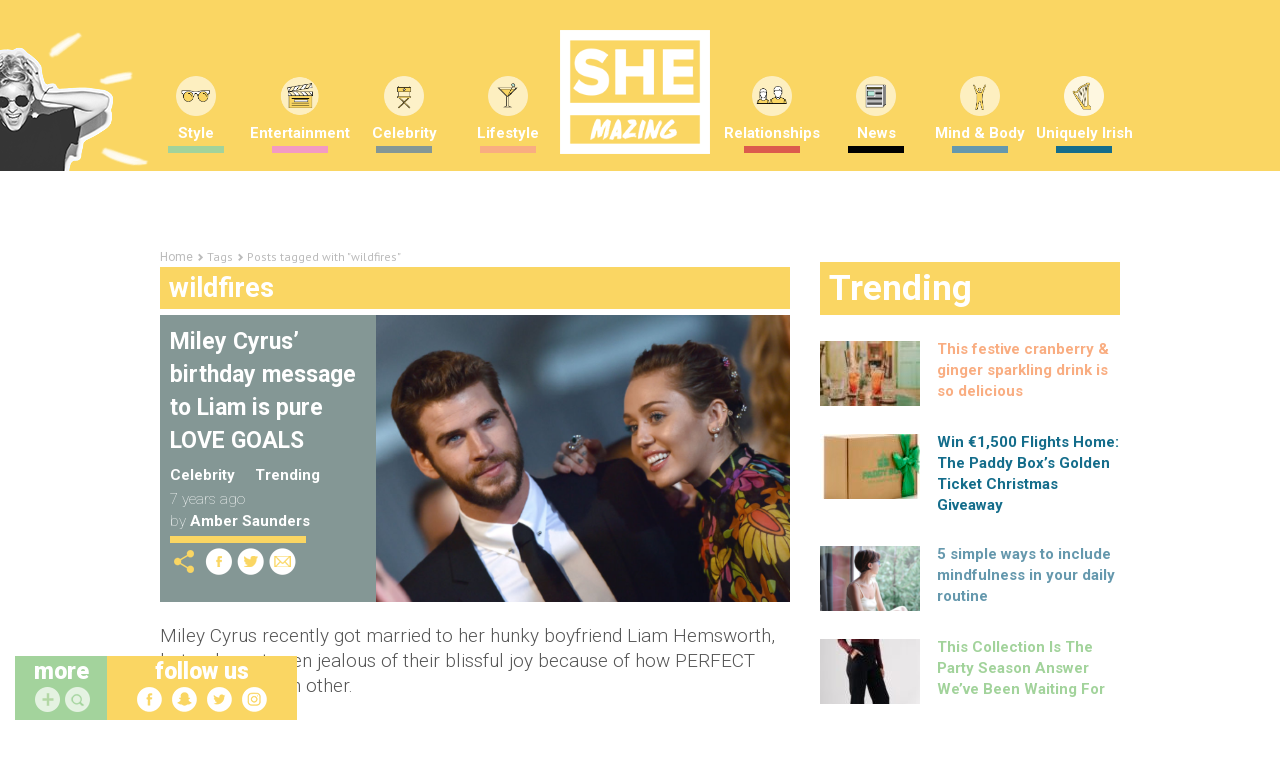

--- FILE ---
content_type: text/html; charset=UTF-8
request_url: https://www.shemazing.net/tag/wildfires/
body_size: 296865
content:
<!DOCTYPE html>
<!--[if lt IE 7]> <html class="no-js ie6 oldie" lang="en"> <![endif]-->
<!--[if IE 7]>    <html class="no-js ie7 oldie" lang="en"> <![endif]-->
<!--[if IE 8]>    <html class="no-js ie8 oldie" lang="en"> <![endif]-->
<!--[if IE 9]>    <html class="no-js ie9 oldie" lang="en"> <![endif]-->
<head>

	<!--
	······································································
	····················_··········································_······
	·····__········__··| |············_·····_······_··············| |·····
	·····\ \······/ /__·\|·_·__·___··| |__·(_)_·__(_)_·__···__·_··| |·····
	······\ \·/\·/ / _ \··| '__/ _ \·| '_ \| | '__| | '_ \·/ _` |·|_|·····
	·······\ V  V /  __/··| |·|  __/·| |·| | | |··| | |·| | (_| |··_······
	········\_/\_/·\___|··|_|··\___|·|_|·|_|_|_|··|_|_|·|_|\__, |·|_|·····
	·······················································|___/··········
	······································································
	Want to join us?
	http://www.sheologydigital.com/jobs/
	-->

	<title>wildfires | SHEmazing!</title>
	<meta charset="UTF-8" />
	<meta http-equiv="Content-Type" content="text/html; charset=UTF-8">
	<meta name="viewport" content="width=device-width, initial-scale=1.0">
	<link rel="pingback" href="https://www.shemazing.net/xmlrpc.php" />

	<meta name="twitter:widgets:csp" content="on">
	<meta property="fb:pages" content="685513214810773" />

	<!-- Ad Codes -->
	<script type='text/javascript'>
		var googletag = googletag || {};
		googletag.cmd = googletag.cmd || [];
		(function() {
			var gads = document.createElement('script');
			gads.async = true;
			gads.type = 'text/javascript';
			var useSSL = 'https:' == document.location.protocol;
			gads.src = (useSSL ? 'https:' : 'http:') +
			'//www.googletagservices.com/tag/js/gpt.js';
			var node = document.getElementsByTagName('script')[0];
			node.parentNode.insertBefore(gads, node);
		})();
	</script>

	
	<script>
		// populate with [String ad_id, Function cb]
		var renderQueue = [];
	</script>

	<script type="text/javascript">
	window.gdpr_consent = window.localStorage.getItem('sheology_gdpr');
	window.gdpr_consent_present = !!window.gdpr_consent;
	!function(){"use strict";function t(r){return t="function"==typeof Symbol&&"symbol"==typeof Symbol.iterator?function(t){return typeof t}:function(t){return t&&"function"==typeof Symbol&&t.constructor===Symbol&&t!==Symbol.prototype?"symbol":typeof t},t(r)}var r="undefined"!=typeof globalThis?globalThis:"undefined"!=typeof window?window:"undefined"!=typeof global?global:"undefined"!=typeof self?self:{};function n(t,r){return t(r={exports:{}},r.exports),r.exports}var e,o,i=function(t){return t&&t.Math===Math&&t},u=i("object"==typeof globalThis&&globalThis)||i("object"==typeof window&&window)||i("object"==typeof self&&self)||i("object"==typeof r&&r)||i("object"==typeof r&&r)||function(){return this}()||Function("return this")(),c=function(t){try{return!!t()}catch(t){return!0}},a=!c((function(){return 7!==Object.defineProperty({},1,{get:function(){return 7}})[1]})),f=!c((function(){var t=function(){}.bind();return"function"!=typeof t||t.hasOwnProperty("prototype")})),s=Function.prototype.call,l=f?s.bind(s):function(){return s.apply(s,arguments)},p={}.propertyIsEnumerable,y=Object.getOwnPropertyDescriptor,v={f:y&&!p.call({1:2},1)?function(t){var r=y(this,t);return!!r&&r.enumerable}:p},b=function(t,r){return{enumerable:!(1&t),configurable:!(2&t),writable:!(4&t),value:r}},g=Function.prototype,d=g.call,h=f&&g.bind.bind(d,d),m=f?h:function(t){return function(){return d.apply(t,arguments)}},S=m({}.toString),w=m("".slice),O=function(t){return w(S(t),8,-1)},j=Object,P=m("".split),T=c((function(){return!j("z").propertyIsEnumerable(0)}))?function(t){return"String"===O(t)?P(t,""):j(t)}:j,L=function(t){return null==t},A=TypeError,_=function(t){if(L(t))throw new A("Can't call method on "+t);return t},E=function(t){return T(_(t))},F="object"==typeof document&&document.all,I={all:F,IS_HTMLDDA:void 0===F&&void 0!==F},M=I.all,k=I.IS_HTMLDDA?function(t){return"function"==typeof t||t===M}:function(t){return"function"==typeof t},C=I.all,D=I.IS_HTMLDDA?function(t){return"object"==typeof t?null!==t:k(t)||t===C}:function(t){return"object"==typeof t?null!==t:k(t)},R=function(t,r){return arguments.length<2?(n=u[t],k(n)?n:void 0):u[t]&&u[t][r];var n},x=m({}.isPrototypeOf),N="undefined"!=typeof navigator&&String(navigator.userAgent)||"",G=u.process,V=u.Deno,z=G&&G.versions||V&&V.version,B=z&&z.v8;B&&(o=(e=B.split("."))[0]>0&&e[0]<4?1:+(e[0]+e[1])),!o&&N&&(!(e=N.match(/Edge\/(\d+)/))||e[1]>=74)&&(e=N.match(/Chrome\/(\d+)/))&&(o=+e[1]);var H=o,U=u.String,W=!!Object.getOwnPropertySymbols&&!c((function(){var t=Symbol("symbol detection");return!U(t)||!(Object(t)instanceof Symbol)||!Symbol.sham&&H&&H<41})),$=W&&!Symbol.sham&&"symbol"==typeof Symbol.iterator,J=Object,X=$?function(t){return"symbol"==typeof t}:function(t){var r=R("Symbol");return k(r)&&x(r.prototype,J(t))},Y=String,q=function(t){try{return Y(t)}catch(t){return"Object"}},K=TypeError,Q=function(t){if(k(t))return t;throw new K(q(t)+" is not a function")},Z=TypeError,tt=Object.defineProperty,rt=function(t,r){try{tt(u,t,{value:r,configurable:!0,writable:!0})}catch(n){u[t]=r}return r},nt="__core-js_shared__",et=u[nt]||rt(nt,{}),ot=n((function(t){(t.exports=function(t,r){return et[t]||(et[t]=void 0!==r?r:{})})("versions",[]).push({version:"3.33.3",mode:"global",copyright:"© 2014-2023 Denis Pushkarev (zloirock.ru)",license:"https://github.com/zloirock/core-js/blob/v3.33.3/LICENSE",source:"https://github.com/zloirock/core-js"})})),it=Object,ut=function(t){return it(_(t))},ct=m({}.hasOwnProperty),at=Object.hasOwn||function(t,r){return ct(ut(t),r)},ft=0,st=Math.random(),lt=m(1..toString),pt=function(t){return"Symbol("+(void 0===t?"":t)+")_"+lt(++ft+st,36)},yt=u.Symbol,vt=ot("wks"),bt=$?yt.for||yt:yt&&yt.withoutSetter||pt,gt=function(t){return at(vt,t)||(vt[t]=W&&at(yt,t)?yt[t]:bt("Symbol."+t)),vt[t]},dt=TypeError,ht=gt("toPrimitive"),mt=function(t){var r=function(t,r){if(!D(t)||X(t))return t;var n,e,o=(n=t[ht],L(n)?void 0:Q(n));if(o){if(void 0===r&&(r="default"),e=l(o,t,r),!D(e)||X(e))return e;throw new dt("Can't convert object to primitive value")}return void 0===r&&(r="number"),function(t,r){var n,e;if("string"===r&&k(n=t.toString)&&!D(e=l(n,t)))return e;if(k(n=t.valueOf)&&!D(e=l(n,t)))return e;if("string"!==r&&k(n=t.toString)&&!D(e=l(n,t)))return e;throw new Z("Can't convert object to primitive value")}(t,r)}(t,"string");return X(r)?r:r+""},St=u.document,wt=D(St)&&D(St.createElement),Ot=function(t){return wt?St.createElement(t):{}},jt=!a&&!c((function(){return 7!==Object.defineProperty(Ot("div"),"a",{get:function(){return 7}}).a})),Pt=Object.getOwnPropertyDescriptor,Tt={f:a?Pt:function(t,r){if(t=E(t),r=mt(r),jt)try{return Pt(t,r)}catch(t){}if(at(t,r))return b(!l(v.f,t,r),t[r])}},Lt=a&&c((function(){return 42!==Object.defineProperty((function(){}),"prototype",{value:42,writable:!1}).prototype})),At=String,_t=TypeError,Et=function(t){if(D(t))return t;throw new _t(At(t)+" is not an object")},Ft=TypeError,It=Object.defineProperty,Mt=Object.getOwnPropertyDescriptor,kt="enumerable",Ct="configurable",Dt="writable",Rt={f:a?Lt?function(t,r,n){if(Et(t),r=mt(r),Et(n),"function"==typeof t&&"prototype"===r&&"value"in n&&Dt in n&&!n[Dt]){var e=Mt(t,r);e&&e[Dt]&&(t[r]=n.value,n={configurable:Ct in n?n[Ct]:e[Ct],enumerable:kt in n?n[kt]:e[kt],writable:!1})}return It(t,r,n)}:It:function(t,r,n){if(Et(t),r=mt(r),Et(n),jt)try{return It(t,r,n)}catch(t){}if("get"in n||"set"in n)throw new Ft("Accessors not supported");return"value"in n&&(t[r]=n.value),t}},xt=a?function(t,r,n){return Rt.f(t,r,b(1,n))}:function(t,r,n){return t[r]=n,t},Nt=Function.prototype,Gt=a&&Object.getOwnPropertyDescriptor,Vt=at(Nt,"name"),zt={EXISTS:Vt,PROPER:Vt&&"something"===function(){}.name,CONFIGURABLE:Vt&&(!a||a&&Gt(Nt,"name").configurable)},Bt=m(Function.toString);k(et.inspectSource)||(et.inspectSource=function(t){return Bt(t)});var Ht,Ut,Wt,$t=et.inspectSource,Jt=u.WeakMap,Xt=k(Jt)&&/native code/.test(String(Jt)),Yt=ot("keys"),qt=function(t){return Yt[t]||(Yt[t]=pt(t))},Kt={},Qt="Object already initialized",Zt=u.TypeError,tr=u.WeakMap;if(Xt||et.state){var rr=et.state||(et.state=new tr);rr.get=rr.get,rr.has=rr.has,rr.set=rr.set,Ht=function(t,r){if(rr.has(t))throw new Zt(Qt);return r.facade=t,rr.set(t,r),r},Ut=function(t){return rr.get(t)||{}},Wt=function(t){return rr.has(t)}}else{var nr=qt("state");Kt[nr]=!0,Ht=function(t,r){if(at(t,nr))throw new Zt(Qt);return r.facade=t,xt(t,nr,r),r},Ut=function(t){return at(t,nr)?t[nr]:{}},Wt=function(t){return at(t,nr)}}var er={set:Ht,get:Ut,has:Wt,enforce:function(t){return Wt(t)?Ut(t):Ht(t,{})},getterFor:function(t){return function(r){var n;if(!D(r)||(n=Ut(r)).type!==t)throw new Zt("Incompatible receiver, "+t+" required");return n}}},or=n((function(t){var r=zt.CONFIGURABLE,n=er.enforce,e=er.get,o=String,i=Object.defineProperty,u=m("".slice),f=m("".replace),s=m([].join),l=a&&!c((function(){return 8!==i((function(){}),"length",{value:8}).length})),p=String(String).split("String"),y=t.exports=function(t,e,c){"Symbol("===u(o(e),0,7)&&(e="["+f(o(e),/^Symbol\(([^)]*)\)/,"$1")+"]"),c&&c.getter&&(e="get "+e),c&&c.setter&&(e="set "+e),(!at(t,"name")||r&&t.name!==e)&&(a?i(t,"name",{value:e,configurable:!0}):t.name=e),l&&c&&at(c,"arity")&&t.length!==c.arity&&i(t,"length",{value:c.arity});try{c&&at(c,"constructor")&&c.constructor?a&&i(t,"prototype",{writable:!1}):t.prototype&&(t.prototype=void 0)}catch(t){}var y=n(t);return at(y,"source")||(y.source=s(p,"string"==typeof e?e:"")),t};Function.prototype.toString=y((function(){return k(this)&&e(this).source||$t(this)}),"toString")})),ir=function(t,r,n,e){e||(e={});var o=e.enumerable,i=void 0!==e.name?e.name:r;if(k(n)&&or(n,i,e),e.global)o?t[r]=n:rt(r,n);else{try{e.unsafe?t[r]&&(o=!0):delete t[r]}catch(t){}o?t[r]=n:Rt.f(t,r,{value:n,enumerable:!1,configurable:!e.nonConfigurable,writable:!e.nonWritable})}return t},ur=Math.ceil,cr=Math.floor,ar=Math.trunc||function(t){var r=+t;return(r>0?cr:ur)(r)},fr=function(t){var r=+t;return r!=r||0===r?0:ar(r)},sr=Math.max,lr=Math.min,pr=function(t,r){var n=fr(t);return n<0?sr(n+r,0):lr(n,r)},yr=Math.min,vr=function(t){return(r=t.length)>0?yr(fr(r),9007199254740991):0;var r},br=function(t){return function(r,n,e){var o,i=E(r),u=vr(i),c=pr(e,u);if(t&&n!=n){for(;u>c;)if((o=i[c++])!=o)return!0}else for(;u>c;c++)if((t||c in i)&&i[c]===n)return t||c||0;return!t&&-1}},gr=(br(!0),br(!1)),dr=m([].push),hr=function(t,r){var n,e=E(t),o=0,i=[];for(n in e)!at(Kt,n)&&at(e,n)&&dr(i,n);for(;r.length>o;)at(e,n=r[o++])&&(~gr(i,n)||dr(i,n));return i},mr=["constructor","hasOwnProperty","isPrototypeOf","propertyIsEnumerable","toLocaleString","toString","valueOf"],Sr=mr.concat("length","prototype"),wr={f:Object.getOwnPropertyNames||function(t){return hr(t,Sr)}},Or={f:Object.getOwnPropertySymbols},jr=m([].concat),Pr=R("Reflect","ownKeys")||function(t){var r=wr.f(Et(t)),n=Or.f;return n?jr(r,n(t)):r},Tr=function(t,r,n){for(var e=Pr(r),o=Rt.f,i=Tt.f,u=0;u<e.length;u++){var c=e[u];at(t,c)||n&&at(n,c)||o(t,c,i(r,c))}},Lr=/#|\.prototype\./,Ar=function(t,r){var n=Er[_r(t)];return n===Ir||n!==Fr&&(k(r)?c(r):!!r)},_r=Ar.normalize=function(t){return String(t).replace(Lr,".").toLowerCase()},Er=Ar.data={},Fr=Ar.NATIVE="N",Ir=Ar.POLYFILL="P",Mr=Ar,kr=Tt.f,Cr=function(t,r){var n,e,o,i,c,a=t.target,f=t.global,s=t.stat;if(n=f?u:s?u[a]||rt(a,{}):(u[a]||{}).prototype)for(e in r){if(i=r[e],o=t.dontCallGetSet?(c=kr(n,e))&&c.value:n[e],!Mr(f?e:a+(s?".":"#")+e,t.forced)&&void 0!==o){if(typeof i==typeof o)continue;Tr(i,o)}(t.sham||o&&o.sham)&&xt(i,"sham",!0),ir(n,e,i,t)}},Dr={};Dr[gt("toStringTag")]="z";var Rr,xr="[object z]"===String(Dr),Nr=gt("toStringTag"),Gr=Object,Vr="Arguments"===O(function(){return arguments}()),zr=xr?O:function(t){var r,n,e;return void 0===t?"Undefined":null===t?"Null":"string"==typeof(n=function(t,r){try{return t[r]}catch(t){}}(r=Gr(t),Nr))?n:Vr?O(r):"Object"===(e=O(r))&&k(r.callee)?"Arguments":e},Br=String,Hr=function(t){if("Symbol"===zr(t))throw new TypeError("Cannot convert a Symbol value to a string");return Br(t)},Ur=Object.keys||function(t){return hr(t,mr)},Wr=a&&!Lt?Object.defineProperties:function(t,r){Et(t);for(var n,e=E(r),o=Ur(r),i=o.length,u=0;i>u;)Rt.f(t,n=o[u++],e[n]);return t},$r={f:Wr},Jr=R("document","documentElement"),Xr="prototype",Yr="script",qr=qt("IE_PROTO"),Kr=function(){},Qr=function(t){return"<"+Yr+">"+t+"</"+Yr+">"},Zr=function(t){t.write(Qr("")),t.close();var r=t.parentWindow.Object;return t=null,r},tn=function(){try{Rr=new ActiveXObject("htmlfile")}catch(t){}var t,r,n;tn="undefined"!=typeof document?document.domain&&Rr?Zr(Rr):(r=Ot("iframe"),n="java"+Yr+":",r.style.display="none",Jr.appendChild(r),r.src=String(n),(t=r.contentWindow.document).open(),t.write(Qr("document.F=Object")),t.close(),t.F):Zr(Rr);for(var e=mr.length;e--;)delete tn[Xr][mr[e]];return tn()};Kt[qr]=!0;var rn=Object.create||function(t,r){var n;return null!==t?(Kr[Xr]=Et(t),n=new Kr,Kr[Xr]=null,n[qr]=t):n=tn(),void 0===r?n:$r.f(n,r)},nn=Array,en=Math.max,on=wr.f,un="object"==typeof window&&window&&Object.getOwnPropertyNames?Object.getOwnPropertyNames(window):[],cn={f:function(t){return un&&"Window"===O(t)?function(t){try{return on(t)}catch(t){return function(t,r,n){for(var e,o,i,u,c=vr(t),a=pr(void 0,c),f=pr(c,c),s=nn(en(f-a,0)),l=0;a<f;a++,l++)e=s,o=l,i=t[a],(u=mt(o))in e?Rt.f(e,u,b(0,i)):e[u]=i;return s.length=l,s}(un)}}(t):on(E(t))}},an=function(t,r,n){return n.get&&or(n.get,r,{getter:!0}),n.set&&or(n.set,r,{setter:!0}),Rt.f(t,r,n)},fn={f:gt},sn=u,ln=Rt.f,pn=function(t){var r=sn.Symbol||(sn.Symbol={});at(r,t)||ln(r,t,{value:fn.f(t)})},yn=Rt.f,vn=gt("toStringTag"),bn=function(t,r,n){t&&!n&&(t=t.prototype),t&&!at(t,vn)&&yn(t,vn,{configurable:!0,value:r})},gn=function(t){if("Function"===O(t))return m(t)},dn=gn(gn.bind),hn=Array.isArray||function(t){return"Array"===O(t)},mn=function(){},Sn=[],wn=R("Reflect","construct"),On=/^\s*(?:class|function)\b/,jn=m(On.exec),Pn=!On.test(mn),Tn=function(t){if(!k(t))return!1;try{return wn(mn,Sn,t),!0}catch(t){return!1}},Ln=function(t){if(!k(t))return!1;switch(zr(t)){case"AsyncFunction":case"GeneratorFunction":case"AsyncGeneratorFunction":return!1}try{return Pn||!!jn(On,$t(t))}catch(t){return!0}};Ln.sham=!0;var An=!wn||c((function(){var t;return Tn(Tn.call)||!Tn(Object)||!Tn((function(){t=!0}))||t}))?Ln:Tn,_n=gt("species"),En=Array,Fn=function(t,r){return new(function(t){var r;return hn(t)&&(r=t.constructor,(An(r)&&(r===En||hn(r.prototype))||D(r)&&null===(r=r[_n]))&&(r=void 0)),void 0===r?En:r}(t))(0===r?0:r)},In=m([].push),Mn=function(t){var r=1===t,n=2===t,e=3===t,o=4===t,i=6===t,u=7===t,c=5===t||i;return function(a,s,l,p){for(var y,v,b=ut(a),g=T(b),d=function(t,r){return Q(t),void 0===r?t:f?dn(t,r):function(){return t.apply(r,arguments)}}(s,l),h=vr(g),m=0,S=p||Fn,w=r?S(a,h):n||u?S(a,0):void 0;h>m;m++)if((c||m in g)&&(v=d(y=g[m],m,b),t))if(r)w[m]=v;else if(v)switch(t){case 3:return!0;case 5:return y;case 6:return m;case 2:In(w,y)}else switch(t){case 4:return!1;case 7:In(w,y)}return i?-1:e||o?o:w}},kn=[Mn(0),Mn(1),Mn(2),Mn(3),Mn(4),Mn(5),Mn(6),Mn(7)][0],Cn=qt("hidden"),Dn="Symbol",Rn="prototype",xn=er.set,Nn=er.getterFor(Dn),Gn=Object[Rn],Vn=u.Symbol,zn=Vn&&Vn[Rn],Bn=u.RangeError,Hn=u.TypeError,Un=u.QObject,Wn=Tt.f,$n=Rt.f,Jn=cn.f,Xn=v.f,Yn=m([].push),qn=ot("symbols"),Kn=ot("op-symbols"),Qn=ot("wks"),Zn=!Un||!Un[Rn]||!Un[Rn].findChild,te=function(t,r,n){var e=Wn(Gn,r);e&&delete Gn[r],$n(t,r,n),e&&t!==Gn&&$n(Gn,r,e)},re=a&&c((function(){return 7!==rn($n({},"a",{get:function(){return $n(this,"a",{value:7}).a}})).a}))?te:$n,ne=function(t,r){var n=qn[t]=rn(zn);return xn(n,{type:Dn,tag:t,description:r}),a||(n.description=r),n},ee=function(t,r,n){t===Gn&&ee(Kn,r,n),Et(t);var e=mt(r);return Et(n),at(qn,e)?(n.enumerable?(at(t,Cn)&&t[Cn][e]&&(t[Cn][e]=!1),n=rn(n,{enumerable:b(0,!1)})):(at(t,Cn)||$n(t,Cn,b(1,{})),t[Cn][e]=!0),re(t,e,n)):$n(t,e,n)},oe=function(t,r){Et(t);var n=E(r),e=Ur(n).concat(ae(n));return kn(e,(function(r){a&&!l(ie,n,r)||ee(t,r,n[r])})),t},ie=function(t){var r=mt(t),n=l(Xn,this,r);return!(this===Gn&&at(qn,r)&&!at(Kn,r))&&(!(n||!at(this,r)||!at(qn,r)||at(this,Cn)&&this[Cn][r])||n)},ue=function(t,r){var n=E(t),e=mt(r);if(n!==Gn||!at(qn,e)||at(Kn,e)){var o=Wn(n,e);return!o||!at(qn,e)||at(n,Cn)&&n[Cn][e]||(o.enumerable=!0),o}},ce=function(t){var r=Jn(E(t)),n=[];return kn(r,(function(t){at(qn,t)||at(Kt,t)||Yn(n,t)})),n},ae=function(t){var r=t===Gn,n=Jn(r?Kn:E(t)),e=[];return kn(n,(function(t){!at(qn,t)||r&&!at(Gn,t)||Yn(e,qn[t])})),e};W||(Vn=function(){if(x(zn,this))throw new Hn("Symbol is not a constructor");var t=arguments.length&&void 0!==arguments[0]?Hr(arguments[0]):void 0,r=pt(t),n=function(t){var e=void 0===this?u:this;e===Gn&&l(n,Kn,t),at(e,Cn)&&at(e[Cn],r)&&(e[Cn][r]=!1);var o=b(1,t);try{re(e,r,o)}catch(t){if(!(t instanceof Bn))throw t;te(e,r,o)}};return a&&Zn&&re(Gn,r,{configurable:!0,set:n}),ne(r,t)},zn=Vn[Rn],ir(zn,"toString",(function(){return Nn(this).tag})),ir(Vn,"withoutSetter",(function(t){return ne(pt(t),t)})),v.f=ie,Rt.f=ee,$r.f=oe,Tt.f=ue,wr.f=cn.f=ce,Or.f=ae,fn.f=function(t){return ne(gt(t),t)},a&&(an(zn,"description",{configurable:!0,get:function(){return Nn(this).description}}),ir(Gn,"propertyIsEnumerable",ie,{unsafe:!0}))),Cr({global:!0,constructor:!0,wrap:!0,forced:!W,sham:!W},{Symbol:Vn}),kn(Ur(Qn),(function(t){pn(t)})),Cr({target:Dn,stat:!0,forced:!W},{useSetter:function(){Zn=!0},useSimple:function(){Zn=!1}}),Cr({target:"Object",stat:!0,forced:!W,sham:!a},{create:function(t,r){return void 0===r?rn(t):oe(rn(t),r)},defineProperty:ee,defineProperties:oe,getOwnPropertyDescriptor:ue}),Cr({target:"Object",stat:!0,forced:!W},{getOwnPropertyNames:ce}),function(){var t=R("Symbol"),r=t&&t.prototype,n=r&&r.valueOf,e=gt("toPrimitive");r&&!r[e]&&ir(r,e,(function(t){return l(n,this)}),{arity:1})}(),bn(Vn,Dn),Kt[Cn]=!0;var fe=W&&!!Symbol.for&&!!Symbol.keyFor,se=ot("string-to-symbol-registry"),le=ot("symbol-to-string-registry");Cr({target:"Symbol",stat:!0,forced:!fe},{for:function(t){var r=Hr(t);if(at(se,r))return se[r];var n=R("Symbol")(r);return se[r]=n,le[n]=r,n}});var pe=ot("symbol-to-string-registry");Cr({target:"Symbol",stat:!0,forced:!fe},{keyFor:function(t){if(!X(t))throw new TypeError(q(t)+" is not a symbol");if(at(pe,t))return pe[t]}});var ye=Function.prototype,ve=ye.apply,be=ye.call,ge="object"==typeof Reflect&&Reflect.apply||(f?be.bind(ve):function(){return be.apply(ve,arguments)}),de=m([].slice),he=m([].push),me=String,Se=R("JSON","stringify"),we=m(/./.exec),Oe=m("".charAt),je=m("".charCodeAt),Pe=m("".replace),Te=m(1..toString),Le=/[\uD800-\uDFFF]/g,Ae=/^[\uD800-\uDBFF]$/,_e=/^[\uDC00-\uDFFF]$/,Ee=!W||c((function(){var t=R("Symbol")("stringify detection");return"[null]"!==Se([t])||"{}"!==Se({a:t})||"{}"!==Se(Object(t))})),Fe=c((function(){return'"\\udf06\\ud834"'!==Se("\udf06\ud834")||'"\\udead"'!==Se("\udead")})),Ie=function(t,r){var n=de(arguments),e=function(t){if(k(t))return t;if(hn(t)){for(var r=t.length,n=[],e=0;e<r;e++){var o=t[e];"string"==typeof o?he(n,o):"number"!=typeof o&&"Number"!==O(o)&&"String"!==O(o)||he(n,Hr(o))}var i=n.length,u=!0;return function(t,r){if(u)return u=!1,r;if(hn(this))return r;for(var e=0;e<i;e++)if(n[e]===t)return r}}}(r);if(k(e)||void 0!==t&&!X(t))return n[1]=function(t,r){if(k(e)&&(r=l(e,this,me(t),r)),!X(r))return r},ge(Se,null,n)},Me=function(t,r,n){var e=Oe(n,r-1),o=Oe(n,r+1);return we(Ae,t)&&!we(_e,o)||we(_e,t)&&!we(Ae,e)?"\\u"+Te(je(t,0),16):t};Se&&Cr({target:"JSON",stat:!0,arity:3,forced:Ee||Fe},{stringify:function(t,r,n){var e=de(arguments),o=ge(Ee?Ie:Se,null,e);return Fe&&"string"==typeof o?Pe(o,Le,Me):o}});var ke=!W||c((function(){Or.f(1)}));Cr({target:"Object",stat:!0,forced:ke},{getOwnPropertySymbols:function(t){var r=Or.f;return r?r(ut(t)):[]}});var Ce=u.Symbol,De=Ce&&Ce.prototype;if(a&&k(Ce)&&(!("description"in De)||void 0!==Ce().description)){var Re={},xe=function(){var t=arguments.length<1||void 0===arguments[0]?void 0:Hr(arguments[0]),r=x(De,this)?new Ce(t):void 0===t?Ce():Ce(t);return""===t&&(Re[r]=!0),r};Tr(xe,Ce),xe.prototype=De,De.constructor=xe;var Ne="Symbol(description detection)"===String(Ce("description detection")),Ge=m(De.valueOf),Ve=m(De.toString),ze=/^Symbol\((.*)\)[^)]+$/,Be=m("".replace),He=m("".slice);an(De,"description",{configurable:!0,get:function(){var t=Ge(this);if(at(Re,t))return"";var r=Ve(t),n=Ne?He(r,7,-1):Be(r,ze,"$1");return""===n?void 0:n}}),Cr({global:!0,constructor:!0,forced:!0},{Symbol:xe})}var Ue=xr?{}.toString:function(){return"[object "+zr(this)+"]"};xr||ir(Object.prototype,"toString",Ue,{unsafe:!0}),pn("iterator");var We=Rt.f,$e=gt("unscopables"),Je=Array.prototype;void 0===Je[$e]&&We(Je,$e,{configurable:!0,value:rn(null)});var Xe,Ye,qe,Ke=function(t){Je[$e][t]=!0},Qe={},Ze=!c((function(){function t(){}return t.prototype.constructor=null,Object.getPrototypeOf(new t)!==t.prototype})),to=qt("IE_PROTO"),ro=Object,no=ro.prototype,eo=Ze?ro.getPrototypeOf:function(t){var r=ut(t);if(at(r,to))return r[to];var n=r.constructor;return k(n)&&r instanceof n?n.prototype:r instanceof ro?no:null},oo=gt("iterator"),io=!1;[].keys&&("next"in(qe=[].keys())?(Ye=eo(eo(qe)))!==Object.prototype&&(Xe=Ye):io=!0);var uo=!D(Xe)||c((function(){var t={};return Xe[oo].call(t)!==t}));uo&&(Xe={}),k(Xe[oo])||ir(Xe,oo,(function(){return this}));var co={IteratorPrototype:Xe,BUGGY_SAFARI_ITERATORS:io},ao=co.IteratorPrototype,fo=function(){return this},so=String,lo=TypeError,po=Object.setPrototypeOf||("__proto__"in{}?function(){var t,r=!1,n={};try{(t=function(t,r,n){try{return m(Q(Object.getOwnPropertyDescriptor(t,"__proto__").set))}catch(t){}}(Object.prototype))(n,[]),r=n instanceof Array}catch(t){}return function(n,e){return Et(n),function(t){if("object"==typeof t||k(t))return t;throw new lo("Can't set "+so(t)+" as a prototype")}(e),r?t(n,e):n.__proto__=e,n}}():void 0),yo=zt.PROPER,vo=zt.CONFIGURABLE,bo=co.IteratorPrototype,go=co.BUGGY_SAFARI_ITERATORS,ho=gt("iterator"),mo="keys",So="values",wo="entries",Oo=function(){return this},jo=function(t,r,n,e,o,i,u){!function(t,r,n,e){var o=r+" Iterator";t.prototype=rn(ao,{next:b(1,n)}),bn(t,o,!1),Qe[o]=fo}(n,r,e);var c,a,f,s=function(t){if(t===o&&d)return d;if(!go&&t&&t in v)return v[t];switch(t){case mo:case So:case wo:return function(){return new n(this,t)}}return function(){return new n(this)}},p=r+" Iterator",y=!1,v=t.prototype,g=v[ho]||v["@@iterator"]||o&&v[o],d=!go&&g||s(o),h="Array"===r&&v.entries||g;if(h&&(c=eo(h.call(new t)))!==Object.prototype&&c.next&&(eo(c)!==bo&&(po?po(c,bo):k(c[ho])||ir(c,ho,Oo)),bn(c,p,!0)),yo&&o===So&&g&&g.name!==So&&(vo?xt(v,"name",So):(y=!0,d=function(){return l(g,this)})),o)if(a={values:s(So),keys:i?d:s(mo),entries:s(wo)},u)for(f in a)(go||y||!(f in v))&&ir(v,f,a[f]);else Cr({target:r,proto:!0,forced:go||y},a);return v[ho]!==d&&ir(v,ho,d,{name:o}),Qe[r]=d,a},Po=function(t,r){return{value:t,done:r}},To=Rt.f,Lo="Array Iterator",Ao=er.set,_o=er.getterFor(Lo),Eo=jo(Array,"Array",(function(t,r){Ao(this,{type:Lo,target:E(t),index:0,kind:r})}),(function(){var t=_o(this),r=t.target,n=t.index++;if(!r||n>=r.length)return t.target=void 0,Po(void 0,!0);switch(t.kind){case"keys":return Po(n,!1);case"values":return Po(r[n],!1)}return Po([n,r[n]],!1)}),"values"),Fo=Qe.Arguments=Qe.Array;if(Ke("keys"),Ke("values"),Ke("entries"),a&&"values"!==Fo.name)try{To(Fo,"name",{value:"values"})}catch(t){}var Io=m("".charAt),Mo=m("".charCodeAt),ko=m("".slice),Co=function(t){return function(r,n){var e,o,i=Hr(_(r)),u=fr(n),c=i.length;return u<0||u>=c?t?"":void 0:(e=Mo(i,u))<55296||e>56319||u+1===c||(o=Mo(i,u+1))<56320||o>57343?t?Io(i,u):e:t?ko(i,u,u+2):o-56320+(e-55296<<10)+65536}},Do=(Co(!1),Co(!0)),Ro="String Iterator",xo=er.set,No=er.getterFor(Ro);jo(String,"String",(function(t){xo(this,{type:Ro,string:Hr(t),index:0})}),(function(){var t,r=No(this),n=r.string,e=r.index;return e>=n.length?Po(void 0,!0):(t=Do(n,e),r.index+=t.length,Po(t,!1))}));var Go={CSSRuleList:0,CSSStyleDeclaration:0,CSSValueList:0,ClientRectList:0,DOMRectList:0,DOMStringList:0,DOMTokenList:1,DataTransferItemList:0,FileList:0,HTMLAllCollection:0,HTMLCollection:0,HTMLFormElement:0,HTMLSelectElement:0,MediaList:0,MimeTypeArray:0,NamedNodeMap:0,NodeList:1,PaintRequestList:0,Plugin:0,PluginArray:0,SVGLengthList:0,SVGNumberList:0,SVGPathSegList:0,SVGPointList:0,SVGStringList:0,SVGTransformList:0,SourceBufferList:0,StyleSheetList:0,TextTrackCueList:0,TextTrackList:0,TouchList:0},Vo=Ot("span").classList,zo=Vo&&Vo.constructor&&Vo.constructor.prototype,Bo=zo===Object.prototype?void 0:zo,Ho=gt("iterator"),Uo=gt("toStringTag"),Wo=Eo.values,$o=function(t,r){if(t){if(t[Ho]!==Wo)try{xt(t,Ho,Wo)}catch(r){t[Ho]=Wo}if(t[Uo]||xt(t,Uo,r),Go[r])for(var n in Eo)if(t[n]!==Eo[n])try{xt(t,n,Eo[n])}catch(r){t[n]=Eo[n]}}};for(var Jo in Go)$o(u[Jo]&&u[Jo].prototype,Jo);$o(Bo,"DOMTokenList");var Xo=zt.EXISTS,Yo=Function.prototype,qo=m(Yo.toString),Ko=/function\b(?:\s|\/\*[\S\s]*?\*\/|\/\/[^\n\r]*[\n\r]+)*([^\s(/]*)/,Qo=m(Ko.exec);a&&!Xo&&an(Yo,"name",{configurable:!0,get:function(){try{return Qo(Ko,qo(this))[1]}catch(t){return""}}});var Zo=c((function(){Ur(1)}));Cr({target:"Object",stat:!0,forced:Zo},{keys:function(t){return Ur(ut(t))}});var ti=n((function(r){function n(r){return(n="function"==typeof Symbol&&"symbol"==t(Symbol.iterator)?function(r){return t(r)}:function(r){return r&&"function"==typeof Symbol&&r.constructor===Symbol&&r!==Symbol.prototype?"symbol":t(r)})(r)}r.exports=function(){for(var t,r,e=[],o=window,i=o;i;){try{if(i.frames.__tcfapiLocator){t=i;break}}catch(t){}if(i===o.top)break;i=i.parent}t||(function t(){var r=o.document,n=!!o.frames.__tcfapiLocator;if(!n)if(r.body){var e=r.createElement("iframe");e.style.cssText="display:none",e.name="__tcfapiLocator",r.body.appendChild(e)}else setTimeout(t,5);return!n}(),o.__tcfapi=function(){for(var t=arguments.length,n=new Array(t),o=0;o<t;o++)n[o]=arguments[o];if(!n.length)return e;"setGdprApplies"===n[0]?n.length>3&&2===parseInt(n[1],10)&&"boolean"==typeof n[3]&&(r=n[3],"function"==typeof n[2]&&n[2]("set",!0)):"ping"===n[0]?"function"==typeof n[2]&&n[2]({gdprApplies:r,cmpLoaded:!1,cmpStatus:"stub"}):e.push(n)},o.addEventListener("message",(function(t){var r="string"==typeof t.data,e={};if(r)try{e=JSON.parse(t.data)}catch(t){}else e=t.data;var o="object"===n(e)&&null!==e?e.__tcfapiCall:null;o&&window.__tcfapi(o.command,o.version,(function(n,e){var i={__tcfapiReturn:{returnValue:n,success:e,callId:o.callId}};t&&t.source&&t.source.postMessage&&t.source.postMessage(r?JSON.stringify(i):i,"*")}),o.parameter)}),!1))}}));ti()}();
</script>


<script type="text/javascript" src="https://www.shemazing.net/wp-content/themes/s/public/js/gdpr/sheology-gdpr.2.0.2.js"></script>
<script async type="text/javascript" src="https://clickiocmp.com/t/consent_233830.js"></script>
	<script type="text/javascript">
	var miniskin_slot,
		smTopLeaderboard,
		smMobileTopLeaderboard,
		smMobileBottomLeaderboard,
        smAttachedBottom,
		smAttachedTop,
		smVideoSkin,
		skin_slot,
		lightbox_slot,
		sharethrough_slot,
		smInterstitial,
		middleArticleSlot,
		middleArticleAdSlot,
		middleInterscrollerSlot,
		rightSideNativeSlot,

		articleMiddleBannerSlot,
		articleMiddleBannerSlot2,
		articleMiddleBannerSlot3,
		articleMiddleBannerSlot4,
		articleMiddleBannerSlot5,

		// for article scroller
		smTopLeaderboard2,
		smTopLeaderboard3,
		smTopLeaderboard4,
		smTopLeaderboard5,
		smRightMpu1,
		smRightMpu2,
		smRightMpu3,
		smRightMpu4,
		smRightMpu5,

	    //others
		xHeaderSlot,
		top_page_leaderboard_slot,
		sharethrough_desktop_slot;

	googletag.cmd.push(function() {

		googletag.pubads().setTargeting('siteid','shmz');

		
		
		var sizesForFeed;

		googletag.defineOutOfPageSlot('/19331762/SM_Injected_feed_element', 'div-gpt-ad-1435592221664-0').addService(googletag.pubads()).setCollapseEmptyDiv(true, true);

					smTopLeaderboard = googletag.defineSlot('/19331762/SM_Top_Leaderboard', [[728, 90], [960, 200], [970, 270], [990, 300], [970, 250]], 'div-gpt-ad-1417711039831-0').addService(googletag.pubads()).setCollapseEmptyDiv(true);
			smTopLeaderboard2 = googletag.defineSlot('/19331762/SM_Top_Leaderboard_2', [[728, 90], [320, 50]], 'div-gpt-ad-1434637383305-0').addService(googletag.pubads()).setCollapseEmptyDiv(true,true);
			smTopLeaderboard3 = googletag.defineSlot('/19331762/SM_Top_Leaderboard_3', [[728, 90], [320, 50]], 'div-gpt-ad-1434637418752-0').addService(googletag.pubads()).setCollapseEmptyDiv(true,true);
			smTopLeaderboard4 = googletag.defineSlot('/19331762/SM_Top_Leaderboard_4', [[728, 90], [320, 50]], 'div-gpt-ad-1434637438281-0').addService(googletag.pubads()).setCollapseEmptyDiv(true,true);
			smTopLeaderboard5 = googletag.defineSlot('/19331762/SM_Top_Leaderboard_5', [[728, 90], [320, 50]], 'div-gpt-ad-1434637462103-0').addService(googletag.pubads()).setCollapseEmptyDiv(true,true);
			smAttachedTop = googletag.defineSlot('/19331762/SM_Attached_Top_Mobile', [[728, 90], [960, 200], [970, 270], [990, 300]], 'div-gpt-ad-1417710951802-0').addService(googletag.pubads()).setCollapseEmptyDiv(true,true);
			smAttachedBottom = googletag.defineSlot('/19331762/SM_Attached_Bottom_Mobile', [[630, 50], [630, 150], [728, 90], [960, 200], [970, 250], [970, 270]], 'div-gpt-ad-1417710730856-0').addService(googletag.pubads()).setCollapseEmptyDiv(true,true);
			sizesForFeed = [[300, 250], [1, 1]];

			middleArticleSlot = googletag.defineSlot('/19331762/SH_Middle_Article_Widget', ['fluid', [1, 1], [300, 120]], 'div-gpt-ad-1475077523215-0').addService(googletag.pubads()).setCollapseEmptyDiv(true,true).setTargeting("strnativekey", "P12uNbNW9NVBpJF6nb7hbRSp");
			sharethrough_desktop_slot = googletag.defineSlot('/19331762/Shemazing_Native_Ad_Desktop', ['fluid', [1, 1], [600, 250]], 'div-gpt-ad-1472482043776-0').addService(googletag.pubads()).setCollapseEmptyDiv(true,true).setTargeting("strnativekey", "cXt4kzuSoUFDdvTPbp2zkWvq");
			rightSideNativeSlot = googletag.defineSlot('/19331762/SH_Right_Side_native', ['fluid', [1, 1]], 'div-gpt-ad-1507105507154-0').addService(googletag.pubads()).setCollapseEmptyDiv(true,true).setTargeting("strnativekey", "YxKd2eXEY3zMCcs3PjdMbr74");

			smRightMpu1 = googletag.defineSlot('/19331762/SM_Top_MPU', [[120, 600], [160, 600], [300, 250], [300, 600]], 'div-gpt-ad-1388771255011-0').addService(googletag.pubads()).setCollapseEmptyDiv(true,true); // TOP MPU
			smRightMpu2 = googletag.defineSlot('/19331762/SM_Sky', [300, 600], 'div-gpt-ad-1388771371421-0').addService(googletag.pubads()).setCollapseEmptyDiv(true,true); // SKYSCRAPER
			smRightMpu3 = googletag.defineSlot('/19331762/SM_Right_MPU_3', [[160, 600], [300, 600], [120, 600], [300, 250]], 'div-gpt-ad-1434638054756-0').addService(googletag.pubads()).setCollapseEmptyDiv(true, true);
			smRightMpu4 = googletag.defineSlot('/19331762/SM_Right_MPU_4', [[160, 600], [300, 250], [300, 600], [120, 600]], 'div-gpt-ad-1434638212307-0').addService(googletag.pubads()).setCollapseEmptyDiv(true, true);
			smRightMpu5 = googletag.defineSlot('/19331762/SM_Right_MPU_5', [[160, 600], [120, 600], [300, 250], [300, 600]], 'div-gpt-ad-1434638313192-0').addService(googletag.pubads()).setCollapseEmptyDiv(true, true);

			googletag.defineSlot('/19331762/SM_InFeed_MPU', sizesForFeed, 'div-gpt-ad-1417709855472-0').addService(googletag.pubads()).setTargeting("strnativekey", "3RfxgoWV4ED8F93dGTiA9UdZ");
		
		xHeaderSlot = googletag.defineSlot('/19331762/x_HeaderPosition_SH', [[120, 600], [970, 270], [970, 250], [300, 600], [320, 173], [900, 250], [160, 600], [320, 50], [300, 250], [728, 90], [900, 200], [960, 200]], 'div-gpt-ad-1469460172747-0').setCollapseEmptyDiv(true, true).addService(googletag.pubads());

		top_page_leaderboard_slot = googletag.defineSlot('/19331762/SM_Top_Page_Leaderboard', [728, 90], 'div-gpt-ad-1474029331040-0').addService(googletag.pubads()).setCollapseEmptyDiv(true,true);

		articleMiddleBannerSlot = googletag.defineOutOfPageSlot('/19331762/Article_Middle_Banner', 'div-gpt-ad-1443191720185-0').addService(googletag.pubads()).setCollapseEmptyDiv(true,true);
		articleMiddleBannerSlot2 = googletag.defineOutOfPageSlot('/19331762/Article_Middle_Banner_2', 'div-gpt-ad-1472045969247-0').addService(googletag.pubads()).setCollapseEmptyDiv(true,true);
		articleMiddleBannerSlot3 = googletag.defineOutOfPageSlot('/19331762/Article_Middle_Banner_3', 'div-gpt-ad-1472046128587-0').addService(googletag.pubads()).setCollapseEmptyDiv(true,true);
		articleMiddleBannerSlot4 = googletag.defineOutOfPageSlot('/19331762/Article_Middle_Banner_4', 'div-gpt-ad-1472046184744-0').addService(googletag.pubads()).setCollapseEmptyDiv(true,true);
		articleMiddleBannerSlot5 = googletag.defineOutOfPageSlot('/19331762/Article_Middle_Banner_5', 'div-gpt-ad-1472046240371-0').addService(googletag.pubads()).setCollapseEmptyDiv(true,true);

		middleInterscrollerSlot = googletag.defineSlot('/19331762/Article_Middle_Interscroller', [2, 1], 'div-gpt-ad-1463500571631-0').addService(googletag.pubads()).setCollapseEmptyDiv(true,true);

					// Interstitial
			smInterstitial = googletag.defineOutOfPageSlot('/19331762/SM_Interstitial', 'div-gpt-ad-1432544672524-0').addService(googletag.pubads());
				// slot for video skin
		// smVideoSkin = googletag.defineSlot('/19331762/Container_for_Video_Skin', [480, 270], 'div-gpt-ad-1368106859198-0').addService(googletag.pubads()).setCollapseEmptyDiv(true,true);
		smVideoSkin = null;

		// Slots for feed
		googletag.defineSlot('/19331762/SM_InFeed_MPU2', sizesForFeed, 'div-gpt-ad-1417709896758-0').addService(googletag.pubads());
		googletag.defineSlot('/19331762/SM_InFeed_MPU3', sizesForFeed, 'div-gpt-ad-1417709924917-0').addService(googletag.pubads());
		googletag.defineSlot('/19331762/SM_InFeed_MPU4', sizesForFeed, 'div-gpt-ad-1417709950189-0').addService(googletag.pubads())
		googletag.defineSlot('/19331762/SM_InFeed_MPU5', sizesForFeed, 'div-gpt-ad-1417709976315-0').addService(googletag.pubads());
		googletag.defineSlot('/19331762/SM_InFeed_MPU6', sizesForFeed, 'div-gpt-ad-1417710004836-0').addService(googletag.pubads());
		googletag.defineSlot('/19331762/SM_InFeed_MPU7', sizesForFeed, 'div-gpt-ad-1417710042942-0').addService(googletag.pubads());
		googletag.defineSlot('/19331762/SM_InFeed_MPU8', sizesForFeed, 'div-gpt-ad-1417710070155-0').addService(googletag.pubads());

		// Slots for bottom area (above footer)
		googletag.defineSlot('/19331762/SM_Mobile_MPU', [300, 250], 'div-gpt-ad-1388771599288-0').addService(googletag.pubads()); // MOBILE MPU
		googletag.defineSlot('/19331762/SM_Bottom_MPU', [300, 250], 'div-gpt-ad-1388771305424-0').addService(googletag.pubads()); // footer mpu
//		googletag.defineSlot('/19331762/SM_Bottom_MPU', [[120, 600], [160, 600], [300, 250], [300, 600]], 'div-gpt-ad-1388771305424-0').addService(googletag.pubads()); // footer mpu

		// Slot for pictorial
		googletag.defineSlot('/19331762/SM_Pictorial', [300, 250], 'div-gpt-ad-1397571107789-0').addService(googletag.pubads());

		// Slots for Skins
		miniskin_slot = googletag.defineSlot('/19331762/SM_MiniSkin', [1, 1], 'div-gpt-ad-1388771529850-0').addService(googletag.pubads()); // MINISKIN
		skin_slot = googletag.defineSlot('/19331762/SM_Skin', [[1, 1], [1600, 1000], [1600, 1200], [1600, 1050]], 'div-gpt-ad-1396369755313-0').addService(googletag.pubads()).setCollapseEmptyDiv(true,true); // SKIN (homepage/section)

		
		
		
		
					(function(w,d)
			{var e=d.documentElement,g=d.getElementsByTagName('body')[0],screen_width=w.innerWidth||e.clientWidth||g.clientWidth;var map={'xsmall':320,'small':360,'lsmall':375,'xmedium':480,'medium':568,'lmedium':768,'normal':1024,'large':1280,'sticky-eligible':1320,'huge':1600};var targ=[];for(var key in map)
				if(screen_width>=map[key])
					targ.push(key);w.sheology_resolution=targ;})(window,document);

			window.sheology_resolution ? googletag.pubads().setTargeting( "resolution", window.sheology_resolution ) : null;

			googletag.pubads().setTargeting("sticky","yes");
		
		if ( window.gdpr_consent )
			googletag.pubads().setTargeting( "gdpr_consent", window.gdpr_consent );

		if ( window.disable_gdpr )
			googletag.pubads().setPrivacySettings({
				nonPersonalizedAds: true
			});

		googletag.pubads().setCentering(true);
		googletag.enableServices();

		googletag.pubads().addEventListener("slotRenderEnded", function(event) {
			if (event.slot === skin_slot) {
				return;
			}

			var el_id = event.slot.getSlotElementId(),
			    $element = jQuery("#" + el_id),
			    $container = false,
			    container_id = false;

			var source_el_id = el_id;

			if ($element.length > 0) {
				$container = $element.parents(".dfp--ad-container").first();
				if ($container.length > 0) {
					container_id = $container.attr("id");
					if (container_id && container_id != "") {
						el_id = container_id;
					}
				}
			}

			if (! event.isEmpty) {

				if (event.slot === smAttachedTop || event.slot === smVideoSkin) {
					scaleBanner("#" + el_id);
					recalculateAllSpace();
					jQuery(window).resize(function() {
						scaleBanner("#" + el_id);
						recalculateAllSpace();
					});
				} else if ( event.slot === smAttachedBottom ) {
					/*
					 * Sticky banner, "shares" space with Facepile (if enabled)
					 */
					var bottom_banner = jQuery("#mobile-bottom-banner-slot");
                    var sticky_bottom_banner = jQuery(".sticky_bottom_banner");
					bottom_banner.show();

					/**
					 * It is in conflict with Drag Button
					 */
//					scaleBanner(bottom_banner);
//					jQuery(window).resize(function() {
//						scaleBanner(bottom_banner);
//					});

					// Scale banner
                    var container_width = sticky_bottom_banner.width();
                    var $banner_iframe = sticky_bottom_banner.find('iframe:first');
                    var $banner_iframe_size = sticky_bottom_banner.find('iframe:first').width();
                    var max_bottom_sticky_height = 200;
                    var real_height = $banner_iframe.height();
                    var adjusted_height = real_height;
                    var overflow = 'visible';

                    // Close buttons
                    var $close = jQuery('.close-bottom-ad');
                    var $sticky_bottom_banner_resize = jQuery('.sticky_bottom_banner_resize');

					var scale = 1;
					var banner_iframe_width_for_sticky = null;

                    if ( $banner_iframe.width() !== container_width )
                    {
                        scale = container_width / $banner_iframe.width();

	                    scale = Math.min( scale, 1 );

	                    if ( scale < 1 )
	                    {
		                    $banner_iframe.css({
			                    '-ms-transform': 'scale(' + scale + ')',
			                    '-webkit-transform': 'scale(' + scale + ')',
			                    '-moz-transform': 'scale(' + scale + ')',
			                    '-o-transform': 'scale(' + scale + ')',
			                    'transform': 'scale(' + scale + ')',
			                    '-webkit-backface-visibility': 'hidden',
			                    'backface-visibility': 'hidden',
			                    '-ms-transform-origin': '0 0',
			                    '-webkit-transform-origin': '0 0',
			                    '-moz-transform-origin': '0 0',
			                    '-o-transform-origin': '0 0',
			                    'transform-origin': '0 0'
		                    });

		                    banner_iframe_width_for_sticky = Math.round( $banner_iframe.width() * scale );
	                    }

                        max_bottom_sticky_height = Math.round( max_bottom_sticky_height * scale );
                        real_height = Math.round( real_height * scale );
                        adjusted_height = real_height;

                        if ( adjusted_height > max_bottom_sticky_height )
                        {
                            adjusted_height = max_bottom_sticky_height;
                        }
                    }

                    // X Button
					bottom_banner.find('a').on('click touchstart touchend', function(event)
					{
						event.preventDefault();
						bottom_banner.slideUp();
						var date = new Date();
						date.setTime(date.getTime()+(5*60*1000));
						document.cookie = "no_sticky_bottom=1; expires="+date.toUTCString();
					});

                    // Sticky Drag Button
                    if ( sticky_bottom_banner.length !== 0 )
                    {
                        var element = document.getElementById(el_id);
                        var $element = jQuery(element).parent();

                        $element.show();

	                    /*  element_height = $element.height();

						$element.resizable({
							handles: {'n': '.sticky_bottom_banner_resize'},
							maxHeight: element_height,
							stop: function( event, ui ) {
								if ( ui.size.height <= 15 )
								{
									$element.slideUp();
									var date = new Date();
									date.setTime(date.getTime()+(5*60*1000));
									document.cookie = "no_sticky_bottom=1; expires="+date.toUTCString()+"; path=/";
								}
							}
						}); */

						if ( container_width < $banner_iframe_size ) {
							$close.hide();
						} else {
							$sticky_bottom_banner_resize.hide();
						}

						if ( banner_iframe_width_for_sticky )
						{
							sticky_bottom_banner.css({
								'width': banner_iframe_width_for_sticky + 'px',
								'height': adjusted_height + 'px',
								'overflow': overflow
							});
						}
						else
						{
							sticky_bottom_banner.css({
								'width': '100%',
								'overflow': overflow
							});
						}

						jQuery(window).on('resize', function()
						{
							if ( scale < 1 )
								return;

							if ( banner_iframe_width_for_sticky )
							{
								var new_height = $banner_iframe.height();
								sticky_bottom_banner.height(new_height);
								// $element.resizable( "option", "maxHeight", new_height );
							}
						});

//                        jQuery( window ).on( 'scroll.bottomSticky', function()
//                        {
//                            if ( $element.height() > 90 )
//                            {
//                                $element.animate({
//                                    height: 90
//                                });
//                            }
//                            jQuery( window ).off( 'scroll.bottomSticky' );
//                        });
                    }

				/* } else if (event.slot === lightbox_slot) {
					handleLightboxRender(event); */
				} else if (event.slot === xHeaderSlot ) {
						scalableBanner("#" + el_id, 300);
						fixActiveView("#" + el_id);
				} else if (event.slot === top_page_leaderboard_slot ) {
					handleTopLeaderboard("#" + el_id);
				} else if (event.slot === smTopLeaderboard ) {
					// $( window ).load( function()
					// {
					scalableBanner("#" + el_id);
					fixActiveView("#" + el_id);
										stickLeaderboard('#' + source_el_id);
										// });
					jQuery( window ).load( function()
					{
						scalableBanner("#" + el_id);
					});
				} else if (event.slot === smTopLeaderboard2 || event.slot === smTopLeaderboard3 || event.slot === smTopLeaderboard4 || event.slot === smTopLeaderboard5 ) {
					// $( window ).load( function()
					// {
						scalableBanner("#" + el_id);
						fixActiveView("#" + el_id);
												stickLeaderboard('#' + source_el_id);
											// } );
					jQuery( window ).load( function()
					{
						scalableBanner("#" + el_id);
					} );
				} else if (event.slot === articleMiddleBannerSlot || event.slot === middleInterscrollerSlot ) {
					monitorInnerArticleBanner("#" + el_id);
				} else if (event.slot === middleArticleSlot || event.slot === middleArticleAdSlot || event.slot === sharethrough_desktop_slot || event.slot === rightSideNativeSlot || event.slot === sharethrough_slot ) {
					// silence is golden
				} else {
					// default banner approach
					scalableBanner("#" + el_id);
					jQuery(window).load(function() {
						scalableBanner("#" + el_id);
					});
				}
			}
			else
			{
				// slot is empty, we have to hide parents where appropriate
				if (event.slot === articleMiddleBannerSlot || event.slot === middleInterscrollerSlot || event.slot === middleArticleSlot || event.slot === middleArticleAdSlot )
				{
					$element.closest('.intext-banner-wrapper-anchor').hide();
				}
			}
		});

	});
</script>
	<!-- Facebook Pixel Code -->
<script>
!function(f,b,e,v,n,t,s){if(f.fbq)return;n=f.fbq=function(){n.callMethod?
n.callMethod.apply(n,arguments):n.queue.push(arguments)};if(!f._fbq)f._fbq=n;
n.push=n;n.loaded=!0;n.version='2.0';n.queue=[];t=b.createElement(e);t.async=!0;
t.src=v;s=b.getElementsByTagName(e)[0];s.parentNode.insertBefore(t,s)}(window,
document,'script','//connect.facebook.net/en_US/fbevents.js');

fbq('init', '241282439390481');
fbq('track', "PageView");</script>
<noscript>
<img height="1" width="1" style="display:none" src="https://www.facebook.com/tr?id=241282439390481&ev=PageView&noscript=1" />
</noscript>
<!-- End Facebook Pixel Code -->
	<!-- BEGIN: GA -->
	<script>
		(function(i,s,o,g,r,a,m){i['GoogleAnalyticsObject']=r;i[r]=i[r]||function(){
			(i[r].q=i[r].q||[]).push(arguments)},i[r].l=1*new Date();a=s.createElement(o),
			m=s.getElementsByTagName(o)[0];a.async=1;a.src=g;m.parentNode.insertBefore(a,m)
		})(window,document,'script','//www.google-analytics.com/analytics.js','ga');

		ga('create', 'UA-6057237-22', 'auto');
		ga('set', 'contentGroup1', 'text');
		
		ga('require', 'linkid', 'linkid.js');
		ga('require', 'displayfeatures');
		ga('send', 'pageview');

		ga('create', 'UA-6057237-24', 'auto', {
			name: 'sheology',
			allowLinker: true
		});
		ga('sheology.require', 'linkid', 'linkid.js');
		ga('sheology.require', 'displayfeatures');
		ga('sheology.require', 'linker');
		ga('sheology.linker:autoLink', ['mummypages.ie','mummypages.co.uk','magicmum.com'], false, true );
		ga('sheology.send', 'pageview');

		/*ga('create', 'UA-47608254-5', 'auto', {
			name: 'sheology2'
		});
		ga('sheology2.require', 'linkid', 'linkid.js');
		ga('sheology2.require', 'displayfeatures');
		ga('sheology2.send', 'pageview');*/

	</script>
	<!-- END: GA -->

	<link href="https://googleads.g.doubleclick.net" rel="dns-prefetch" />
<link href="https://d2m3klzcmjgreb.cloudfront.net" rel="dns-prefetch" />
<script type="text/javascript"> var POSTBID_LIBRARY_URL = 'https://www.shemazing.net/wp-content/themes/s/public/js/postbid-2.5.1-3.js'; </script>
<script type="text/javascript"> var POSTBID_CURRENCY_FILE = 'https://drg7z1jblqpqr.cloudfront.net/hb/currency.json?timestamp=b5edd11707fb7fbae3f5bcb6702c1dea'; </script>
<script type="text/javascript"> var POSTBID_DEVICE = 'desktop'; </script>
<script type="text/javascript" src="https://www.shemazing.net/wp-content/themes/s/public/js/sheology-postbid-2.1.5.js"></script>
	<script type="text/javascript">
	(function(document)
		{
			var st_script = document.createElement('script');
			st_script.setAttribute('src', 'https://native.sharethrough.com/assets/sfp.js');
			if ( !window.gdpr_consent_present )
				st_script.dataset.strDisableTracking = 'true';
			document.head.appendChild(st_script);
		}
	)(document);
</script>
	<link rel="stylesheet" href="https://www.shemazing.net/wp-content/themes/s/public/js/video-js/video-js.min.css" type="text/css" media="all" />
<link rel="stylesheet" href="https://www.shemazing.net/wp-content/themes/s/public/js/video-js/video-js.skin.css" type="text/css" media="all" />

	
	
	<link rel="apple-touch-icon" sizes="57x57" href="https://www.shemazing.net/wp-content/themes/s/public/img/staging/favicon/default/apple-icon-57x57.png" />
<link rel="apple-touch-icon" sizes="60x60" href="https://www.shemazing.net/wp-content/themes/s/public/img/staging/favicon/default/apple-icon-60x60.png" />
<link rel="apple-touch-icon" sizes="72x72" href="https://www.shemazing.net/wp-content/themes/s/public/img/staging/favicon/default/apple-icon-72x72.png" />
<link rel="apple-touch-icon" sizes="76x76" href="https://www.shemazing.net/wp-content/themes/s/public/img/staging/favicon/default/apple-icon-76x76.png" />
<link rel="apple-touch-icon" sizes="114x114" href="https://www.shemazing.net/wp-content/themes/s/public/img/staging/favicon/default/apple-icon-114x114.png" />
<link rel="apple-touch-icon" sizes="120x120" href="https://www.shemazing.net/wp-content/themes/s/public/img/staging/favicon/default/apple-icon-120x120.png" />
<link rel="apple-touch-icon" sizes="144x144" href="https://www.shemazing.net/wp-content/themes/s/public/img/staging/favicon/default/apple-icon-144x144.png" />
<link rel="apple-touch-icon" sizes="152x152" href="https://www.shemazing.net/wp-content/themes/s/public/img/staging/favicon/default/apple-icon-152x152.png" />
<link rel="apple-touch-icon" sizes="180x180" href="https://www.shemazing.net/wp-content/themes/s/public/img/staging/favicon/default/apple-icon-180x180.png" />
<link rel="icon" type="image/png" sizes="192x192"  href="https://www.shemazing.net/wp-content/themes/s/public/img/staging/favicon/default/android-icon-192x192.png" />
<link rel="icon" type="image/png" sizes="32x32" href="https://www.shemazing.net/wp-content/themes/s/public/img/staging/favicon/default/favicon-32x32.png" />
<link rel="icon" type="image/png" sizes="96x96" href="https://www.shemazing.net/wp-content/themes/s/public/img/staging/favicon/default/favicon-96x96.png" />
<link rel="icon" type="image/png" sizes="16x16" href="https://www.shemazing.net/wp-content/themes/s/public/img/staging/favicon/default/favicon-16x16.png" />
<link rel="manifest" href="https://www.shemazing.net/wp-content/themes/s/public/img/staging/favicon/default/manifest.json" />
<meta name="msapplication-TileColor" content="#fad663" />
<meta name="msapplication-TileImage" content="https://www.shemazing.net/wp-content/themes/s/public/img/staging/favicon/default/ms-icon-144x144.png" />
<meta name="theme-color" content="#fad663" />

	
	<meta name='robots' content='max-image-preview:large' />
	<style>img:is([sizes="auto" i], [sizes^="auto," i]) { contain-intrinsic-size: 3000px 1500px }</style>
	<link rel='dns-prefetch' href='//www.shemazing.net' />
<link rel='dns-prefetch' href='//www.formstack.com' />
<link rel='dns-prefetch' href='//fonts.googleapis.com' />
<link rel="alternate" type="application/rss+xml" title="SHEmazing! &raquo; Feed" href="https://www.shemazing.net/feed/" />
<link rel="alternate" type="application/rss+xml" title="SHEmazing! &raquo; Comments Feed" href="https://www.shemazing.net/comments/feed/" />
<link rel="alternate" type="application/rss+xml" title="SHEmazing! &raquo; wildfires Tag Feed" href="https://www.shemazing.net/tag/wildfires/feed/" />
<script type="text/javascript">
/* <![CDATA[ */
window._wpemojiSettings = {"baseUrl":"https:\/\/s.w.org\/images\/core\/emoji\/15.0.3\/72x72\/","ext":".png","svgUrl":"https:\/\/s.w.org\/images\/core\/emoji\/15.0.3\/svg\/","svgExt":".svg","source":{"concatemoji":"https:\/\/www.shemazing.net\/wp-includes\/js\/wp-emoji-release.min.js?ver=6.7.1"}};
/*! This file is auto-generated */
!function(i,n){var o,s,e;function c(e){try{var t={supportTests:e,timestamp:(new Date).valueOf()};sessionStorage.setItem(o,JSON.stringify(t))}catch(e){}}function p(e,t,n){e.clearRect(0,0,e.canvas.width,e.canvas.height),e.fillText(t,0,0);var t=new Uint32Array(e.getImageData(0,0,e.canvas.width,e.canvas.height).data),r=(e.clearRect(0,0,e.canvas.width,e.canvas.height),e.fillText(n,0,0),new Uint32Array(e.getImageData(0,0,e.canvas.width,e.canvas.height).data));return t.every(function(e,t){return e===r[t]})}function u(e,t,n){switch(t){case"flag":return n(e,"\ud83c\udff3\ufe0f\u200d\u26a7\ufe0f","\ud83c\udff3\ufe0f\u200b\u26a7\ufe0f")?!1:!n(e,"\ud83c\uddfa\ud83c\uddf3","\ud83c\uddfa\u200b\ud83c\uddf3")&&!n(e,"\ud83c\udff4\udb40\udc67\udb40\udc62\udb40\udc65\udb40\udc6e\udb40\udc67\udb40\udc7f","\ud83c\udff4\u200b\udb40\udc67\u200b\udb40\udc62\u200b\udb40\udc65\u200b\udb40\udc6e\u200b\udb40\udc67\u200b\udb40\udc7f");case"emoji":return!n(e,"\ud83d\udc26\u200d\u2b1b","\ud83d\udc26\u200b\u2b1b")}return!1}function f(e,t,n){var r="undefined"!=typeof WorkerGlobalScope&&self instanceof WorkerGlobalScope?new OffscreenCanvas(300,150):i.createElement("canvas"),a=r.getContext("2d",{willReadFrequently:!0}),o=(a.textBaseline="top",a.font="600 32px Arial",{});return e.forEach(function(e){o[e]=t(a,e,n)}),o}function t(e){var t=i.createElement("script");t.src=e,t.defer=!0,i.head.appendChild(t)}"undefined"!=typeof Promise&&(o="wpEmojiSettingsSupports",s=["flag","emoji"],n.supports={everything:!0,everythingExceptFlag:!0},e=new Promise(function(e){i.addEventListener("DOMContentLoaded",e,{once:!0})}),new Promise(function(t){var n=function(){try{var e=JSON.parse(sessionStorage.getItem(o));if("object"==typeof e&&"number"==typeof e.timestamp&&(new Date).valueOf()<e.timestamp+604800&&"object"==typeof e.supportTests)return e.supportTests}catch(e){}return null}();if(!n){if("undefined"!=typeof Worker&&"undefined"!=typeof OffscreenCanvas&&"undefined"!=typeof URL&&URL.createObjectURL&&"undefined"!=typeof Blob)try{var e="postMessage("+f.toString()+"("+[JSON.stringify(s),u.toString(),p.toString()].join(",")+"));",r=new Blob([e],{type:"text/javascript"}),a=new Worker(URL.createObjectURL(r),{name:"wpTestEmojiSupports"});return void(a.onmessage=function(e){c(n=e.data),a.terminate(),t(n)})}catch(e){}c(n=f(s,u,p))}t(n)}).then(function(e){for(var t in e)n.supports[t]=e[t],n.supports.everything=n.supports.everything&&n.supports[t],"flag"!==t&&(n.supports.everythingExceptFlag=n.supports.everythingExceptFlag&&n.supports[t]);n.supports.everythingExceptFlag=n.supports.everythingExceptFlag&&!n.supports.flag,n.DOMReady=!1,n.readyCallback=function(){n.DOMReady=!0}}).then(function(){return e}).then(function(){var e;n.supports.everything||(n.readyCallback(),(e=n.source||{}).concatemoji?t(e.concatemoji):e.wpemoji&&e.twemoji&&(t(e.twemoji),t(e.wpemoji)))}))}((window,document),window._wpemojiSettings);
/* ]]> */
</script>
<style id='wp-emoji-styles-inline-css' type='text/css'>

	img.wp-smiley, img.emoji {
		display: inline !important;
		border: none !important;
		box-shadow: none !important;
		height: 1em !important;
		width: 1em !important;
		margin: 0 0.07em !important;
		vertical-align: -0.1em !important;
		background: none !important;
		padding: 0 !important;
	}
</style>
<link rel='stylesheet' id='wp-block-library-css' href='https://www.shemazing.net/wp-includes/css/dist/block-library/style.min.css?ver=6.7.1' type='text/css' media='all' />
<style id='classic-theme-styles-inline-css' type='text/css'>
/*! This file is auto-generated */
.wp-block-button__link{color:#fff;background-color:#32373c;border-radius:9999px;box-shadow:none;text-decoration:none;padding:calc(.667em + 2px) calc(1.333em + 2px);font-size:1.125em}.wp-block-file__button{background:#32373c;color:#fff;text-decoration:none}
</style>
<style id='global-styles-inline-css' type='text/css'>
:root{--wp--preset--aspect-ratio--square: 1;--wp--preset--aspect-ratio--4-3: 4/3;--wp--preset--aspect-ratio--3-4: 3/4;--wp--preset--aspect-ratio--3-2: 3/2;--wp--preset--aspect-ratio--2-3: 2/3;--wp--preset--aspect-ratio--16-9: 16/9;--wp--preset--aspect-ratio--9-16: 9/16;--wp--preset--color--black: #000000;--wp--preset--color--cyan-bluish-gray: #abb8c3;--wp--preset--color--white: #ffffff;--wp--preset--color--pale-pink: #f78da7;--wp--preset--color--vivid-red: #cf2e2e;--wp--preset--color--luminous-vivid-orange: #ff6900;--wp--preset--color--luminous-vivid-amber: #fcb900;--wp--preset--color--light-green-cyan: #7bdcb5;--wp--preset--color--vivid-green-cyan: #00d084;--wp--preset--color--pale-cyan-blue: #8ed1fc;--wp--preset--color--vivid-cyan-blue: #0693e3;--wp--preset--color--vivid-purple: #9b51e0;--wp--preset--gradient--vivid-cyan-blue-to-vivid-purple: linear-gradient(135deg,rgba(6,147,227,1) 0%,rgb(155,81,224) 100%);--wp--preset--gradient--light-green-cyan-to-vivid-green-cyan: linear-gradient(135deg,rgb(122,220,180) 0%,rgb(0,208,130) 100%);--wp--preset--gradient--luminous-vivid-amber-to-luminous-vivid-orange: linear-gradient(135deg,rgba(252,185,0,1) 0%,rgba(255,105,0,1) 100%);--wp--preset--gradient--luminous-vivid-orange-to-vivid-red: linear-gradient(135deg,rgba(255,105,0,1) 0%,rgb(207,46,46) 100%);--wp--preset--gradient--very-light-gray-to-cyan-bluish-gray: linear-gradient(135deg,rgb(238,238,238) 0%,rgb(169,184,195) 100%);--wp--preset--gradient--cool-to-warm-spectrum: linear-gradient(135deg,rgb(74,234,220) 0%,rgb(151,120,209) 20%,rgb(207,42,186) 40%,rgb(238,44,130) 60%,rgb(251,105,98) 80%,rgb(254,248,76) 100%);--wp--preset--gradient--blush-light-purple: linear-gradient(135deg,rgb(255,206,236) 0%,rgb(152,150,240) 100%);--wp--preset--gradient--blush-bordeaux: linear-gradient(135deg,rgb(254,205,165) 0%,rgb(254,45,45) 50%,rgb(107,0,62) 100%);--wp--preset--gradient--luminous-dusk: linear-gradient(135deg,rgb(255,203,112) 0%,rgb(199,81,192) 50%,rgb(65,88,208) 100%);--wp--preset--gradient--pale-ocean: linear-gradient(135deg,rgb(255,245,203) 0%,rgb(182,227,212) 50%,rgb(51,167,181) 100%);--wp--preset--gradient--electric-grass: linear-gradient(135deg,rgb(202,248,128) 0%,rgb(113,206,126) 100%);--wp--preset--gradient--midnight: linear-gradient(135deg,rgb(2,3,129) 0%,rgb(40,116,252) 100%);--wp--preset--font-size--small: 13px;--wp--preset--font-size--medium: 20px;--wp--preset--font-size--large: 36px;--wp--preset--font-size--x-large: 42px;--wp--preset--spacing--20: 0.44rem;--wp--preset--spacing--30: 0.67rem;--wp--preset--spacing--40: 1rem;--wp--preset--spacing--50: 1.5rem;--wp--preset--spacing--60: 2.25rem;--wp--preset--spacing--70: 3.38rem;--wp--preset--spacing--80: 5.06rem;--wp--preset--shadow--natural: 6px 6px 9px rgba(0, 0, 0, 0.2);--wp--preset--shadow--deep: 12px 12px 50px rgba(0, 0, 0, 0.4);--wp--preset--shadow--sharp: 6px 6px 0px rgba(0, 0, 0, 0.2);--wp--preset--shadow--outlined: 6px 6px 0px -3px rgba(255, 255, 255, 1), 6px 6px rgba(0, 0, 0, 1);--wp--preset--shadow--crisp: 6px 6px 0px rgba(0, 0, 0, 1);}:where(.is-layout-flex){gap: 0.5em;}:where(.is-layout-grid){gap: 0.5em;}body .is-layout-flex{display: flex;}.is-layout-flex{flex-wrap: wrap;align-items: center;}.is-layout-flex > :is(*, div){margin: 0;}body .is-layout-grid{display: grid;}.is-layout-grid > :is(*, div){margin: 0;}:where(.wp-block-columns.is-layout-flex){gap: 2em;}:where(.wp-block-columns.is-layout-grid){gap: 2em;}:where(.wp-block-post-template.is-layout-flex){gap: 1.25em;}:where(.wp-block-post-template.is-layout-grid){gap: 1.25em;}.has-black-color{color: var(--wp--preset--color--black) !important;}.has-cyan-bluish-gray-color{color: var(--wp--preset--color--cyan-bluish-gray) !important;}.has-white-color{color: var(--wp--preset--color--white) !important;}.has-pale-pink-color{color: var(--wp--preset--color--pale-pink) !important;}.has-vivid-red-color{color: var(--wp--preset--color--vivid-red) !important;}.has-luminous-vivid-orange-color{color: var(--wp--preset--color--luminous-vivid-orange) !important;}.has-luminous-vivid-amber-color{color: var(--wp--preset--color--luminous-vivid-amber) !important;}.has-light-green-cyan-color{color: var(--wp--preset--color--light-green-cyan) !important;}.has-vivid-green-cyan-color{color: var(--wp--preset--color--vivid-green-cyan) !important;}.has-pale-cyan-blue-color{color: var(--wp--preset--color--pale-cyan-blue) !important;}.has-vivid-cyan-blue-color{color: var(--wp--preset--color--vivid-cyan-blue) !important;}.has-vivid-purple-color{color: var(--wp--preset--color--vivid-purple) !important;}.has-black-background-color{background-color: var(--wp--preset--color--black) !important;}.has-cyan-bluish-gray-background-color{background-color: var(--wp--preset--color--cyan-bluish-gray) !important;}.has-white-background-color{background-color: var(--wp--preset--color--white) !important;}.has-pale-pink-background-color{background-color: var(--wp--preset--color--pale-pink) !important;}.has-vivid-red-background-color{background-color: var(--wp--preset--color--vivid-red) !important;}.has-luminous-vivid-orange-background-color{background-color: var(--wp--preset--color--luminous-vivid-orange) !important;}.has-luminous-vivid-amber-background-color{background-color: var(--wp--preset--color--luminous-vivid-amber) !important;}.has-light-green-cyan-background-color{background-color: var(--wp--preset--color--light-green-cyan) !important;}.has-vivid-green-cyan-background-color{background-color: var(--wp--preset--color--vivid-green-cyan) !important;}.has-pale-cyan-blue-background-color{background-color: var(--wp--preset--color--pale-cyan-blue) !important;}.has-vivid-cyan-blue-background-color{background-color: var(--wp--preset--color--vivid-cyan-blue) !important;}.has-vivid-purple-background-color{background-color: var(--wp--preset--color--vivid-purple) !important;}.has-black-border-color{border-color: var(--wp--preset--color--black) !important;}.has-cyan-bluish-gray-border-color{border-color: var(--wp--preset--color--cyan-bluish-gray) !important;}.has-white-border-color{border-color: var(--wp--preset--color--white) !important;}.has-pale-pink-border-color{border-color: var(--wp--preset--color--pale-pink) !important;}.has-vivid-red-border-color{border-color: var(--wp--preset--color--vivid-red) !important;}.has-luminous-vivid-orange-border-color{border-color: var(--wp--preset--color--luminous-vivid-orange) !important;}.has-luminous-vivid-amber-border-color{border-color: var(--wp--preset--color--luminous-vivid-amber) !important;}.has-light-green-cyan-border-color{border-color: var(--wp--preset--color--light-green-cyan) !important;}.has-vivid-green-cyan-border-color{border-color: var(--wp--preset--color--vivid-green-cyan) !important;}.has-pale-cyan-blue-border-color{border-color: var(--wp--preset--color--pale-cyan-blue) !important;}.has-vivid-cyan-blue-border-color{border-color: var(--wp--preset--color--vivid-cyan-blue) !important;}.has-vivid-purple-border-color{border-color: var(--wp--preset--color--vivid-purple) !important;}.has-vivid-cyan-blue-to-vivid-purple-gradient-background{background: var(--wp--preset--gradient--vivid-cyan-blue-to-vivid-purple) !important;}.has-light-green-cyan-to-vivid-green-cyan-gradient-background{background: var(--wp--preset--gradient--light-green-cyan-to-vivid-green-cyan) !important;}.has-luminous-vivid-amber-to-luminous-vivid-orange-gradient-background{background: var(--wp--preset--gradient--luminous-vivid-amber-to-luminous-vivid-orange) !important;}.has-luminous-vivid-orange-to-vivid-red-gradient-background{background: var(--wp--preset--gradient--luminous-vivid-orange-to-vivid-red) !important;}.has-very-light-gray-to-cyan-bluish-gray-gradient-background{background: var(--wp--preset--gradient--very-light-gray-to-cyan-bluish-gray) !important;}.has-cool-to-warm-spectrum-gradient-background{background: var(--wp--preset--gradient--cool-to-warm-spectrum) !important;}.has-blush-light-purple-gradient-background{background: var(--wp--preset--gradient--blush-light-purple) !important;}.has-blush-bordeaux-gradient-background{background: var(--wp--preset--gradient--blush-bordeaux) !important;}.has-luminous-dusk-gradient-background{background: var(--wp--preset--gradient--luminous-dusk) !important;}.has-pale-ocean-gradient-background{background: var(--wp--preset--gradient--pale-ocean) !important;}.has-electric-grass-gradient-background{background: var(--wp--preset--gradient--electric-grass) !important;}.has-midnight-gradient-background{background: var(--wp--preset--gradient--midnight) !important;}.has-small-font-size{font-size: var(--wp--preset--font-size--small) !important;}.has-medium-font-size{font-size: var(--wp--preset--font-size--medium) !important;}.has-large-font-size{font-size: var(--wp--preset--font-size--large) !important;}.has-x-large-font-size{font-size: var(--wp--preset--font-size--x-large) !important;}
:where(.wp-block-post-template.is-layout-flex){gap: 1.25em;}:where(.wp-block-post-template.is-layout-grid){gap: 1.25em;}
:where(.wp-block-columns.is-layout-flex){gap: 2em;}:where(.wp-block-columns.is-layout-grid){gap: 2em;}
:root :where(.wp-block-pullquote){font-size: 1.5em;line-height: 1.6;}
</style>
<link rel='stylesheet' id='contact-form-7-css' href='https://www.shemazing.net/wp-content/plugins/contact-form-7/includes/css/styles.css?ver=5.8' type='text/css' media='all' />
<link rel='stylesheet' id='formstack-css-css' href='//www.formstack.com/forms/css/2/wordpress-post.css?ver=6.7.1' type='text/css' media='all' />
<link rel='stylesheet' id='dashicons-css' href='https://www.shemazing.net/wp-includes/css/dashicons.min.css?ver=6.7.1' type='text/css' media='all' />
<link rel='stylesheet' id='thickbox-css' href='https://www.shemazing.net/wp-includes/js/thickbox/thickbox.css?ver=6.7.1' type='text/css' media='all' />
<link rel='stylesheet' id='ppstyle-css' href='https://www.shemazing.net/wp-content/plugins/profile-picture/assets/css/pp.css?ver=6.7.1' type='text/css' media='all' />
<link rel='stylesheet' id='google-font-rest-css' href='https://fonts.googleapis.com/css?family=PT+Sans%3A300%2C400%2C700%2C400italic%7COpen+Sans%3A400italic%2C400%7CRosarivo%3A400%7CRoboto%3A100%2C100i%2C300%2C300i%2C400%2C400i%2C500%2C500i%2C700%2C700i%2C900%2C900i%7CLato%3A400%2C700%2C900&#038;ver=6.7.1' type='text/css' media='all' />
<link rel='stylesheet' id='styles-vendor-0-css' href='https://www.shemazing.net/wp-content/themes/s/public/css/deploy-vendor/vendor.min.9f3512a8.css?ver=30000054' type='text/css' media='all' />
<link rel='stylesheet' id='styles-main-0-css' href='https://www.shemazing.net/wp-content/themes/s/public/css/deploy/styles.min.0b89f000.css?ver=30000054' type='text/css' media='all' />
<link rel='stylesheet' id='slick_css-css' href='https://www.shemazing.net/wp-content/themes/s/public/js/vendor/slick-1.3.13/slick/slick.css?ver=6.7.1' type='text/css' media='all' />
<link rel='stylesheet' id='gdpr_css-css' href='https://www.shemazing.net/wp-content/themes/s/public/css/gdpr/gdpr.1.2.3.min-2.css?ver=6.7.1' type='text/css' media='all' />
<script type="text/javascript" src="https://www.shemazing.net/wp-content/plugins/enable-jquery-migrate-helper/js/jquery/jquery-1.12.4-wp.js?ver=1.12.4-wp" id="jquery-core-js"></script>
<script type="text/javascript" src="https://www.shemazing.net/wp-content/plugins/enable-jquery-migrate-helper/js/jquery-migrate/jquery-migrate-1.4.1-wp.js?ver=1.4.1-wp" id="jquery-migrate-js"></script>
<script type="text/javascript" id="ppscript-js-extra">
/* <![CDATA[ */
var ppvars = {"adminurl":"https:\/\/www.shemazing.net\/wp-admin\/"};
/* ]]> */
</script>
<script type="text/javascript" src="https://www.shemazing.net/wp-content/plugins/profile-picture/assets/js/pp.js?ver=6.7.1" id="ppscript-js"></script>
<script type="text/javascript" src="https://www.shemazing.net/wp-content/themes/s/public/js/deploy/site.min.80eed13b.js?ver=24534648" id="site-0-js"></script>
<link rel="https://api.w.org/" href="https://www.shemazing.net/wp-json/" /><link rel="alternate" title="JSON" type="application/json" href="https://www.shemazing.net/wp-json/wp/v2/tags/31525" /><link rel="EditURI" type="application/rsd+xml" title="RSD" href="https://www.shemazing.net/xmlrpc.php?rsd" />
<style type="text/css">.oembed-instagram{box-shadow: 1px 1px 3px #efefef;  background-color: #ffffff; border: 1px solid #f5f5f5; margin: 1em 5px; padding: 8px;}.oembed-instagram iframe{display: block; margin: 0 auto; max-width: 100%; box-sizing: border-box;}</style>
<!--[if lt IE 9]><script src="http://html5shim.googlecode.com/svn/trunk/html5.js"></script><![endif]-->
    <meta property="og:type" content="website" /><meta property="og:description" content="News and lifestyle for today&#039;s woman" /><meta property="og:site_name" content="SHEmazing!" /><meta property="fb:admins" content="YOzaz21" /><meta property="fb:app_id" content="549835921775718" />

<script>
    

var td_blocks = []; //here we store all the items for the current page

//td_block class - each ajax block uses a object of this class for requests
function td_block() {
    this.id = '';
    this.block_type = 1; //block type id (1-234 etc)
    this.atts = '';
    this.td_cur_cat = '';
    this.td_column_number = '';
    this.td_current_page = 1; //
    this.post_count = 0; //from wp
    this.found_posts = 0; //from wp
    this.max_num_pages = 0; //from wp
}
    
var td_ajax_url="https://www.shemazing.net/wp-admin/admin-ajax.php";
var shemazing_site_url="https://www.shemazing.net";
var td_get_template_directory_uri="https://www.shemazing.net/wp-content/themes/s";
var td_search_url="https://www.shemazing.net/search/";
var is_dynamic_feed="0";
var tds_snap_menu="1";
var td_please_wait="Please wait...";
</script>

</head>

<body class="archive tag tag-wildfires tag-31525">


<!-- Begin comScore Tag -->
<script>
	var _comscore = _comscore || [];
	_comscore.push({ c1: "2", c2: "15923442" });
	(function() {
		var s = document.createElement("script"), el = document.getElementsByTagName("script")[0]; s.async = true;
		s.src = (document.location.protocol == "https:" ? "https://sb" : "http://b") + ".scorecardresearch.com/beacon.js";
		el.parentNode.insertBefore(s, el);
	})();
</script>
<noscript>
	<img src="http://b.scorecardresearch.com/p?c1=2&c2=15923442&cv=2.0&cj=1" />
</noscript>
<!-- End comScore Tag -->
<div id="fb-root"></div>
<script>
	window.fbAsyncInit = function() {
		FB._https = (window.location.protocol == "https:");
		FB.init({
			appId      : '549835921775718', // App ID
			status     : true, // check login status
			cookie     : true, // enable cookies to allow the server to access the session
			xfbml      : true,  // parse XFBML
			autoLogAppEvents: true,	// Indicates whether app events are logged automatically.
			version    : 'v2.11'
		});
		FB.AppEvents.logPageView();
	};

	// Load the SDK Asynchronously
	(function(d, s, id) {
		var js, fjs = d.getElementsByTagName(s)[0];
		if (d.getElementById(id)) return;
		js = d.createElement(s); js.id = id;
		js.src = "//connect.facebook.net/en_US/sdk.js";
		fjs.parentNode.insertBefore(js, fjs);
	}(document, 'script', 'facebook-jssdk'));
</script>
<style>
	.fb_dialog {
		z-index: 99999 !important;
	}
	.fb_dialog_ipad_overlay {
		z-index: 99998 !important;
	}
</style>
<div id="outer-wrap">

    <header id="superheader" class="">
	
	<div class="header-top">
		<div class="inner">
			<div class="logo-wrapper">
				<div id="td-top-mobile-toggle">
					<ul class="sf-menu">

						
						<li class="no-single">
							<a href="#" class="toggle-open">
																	<div class="menu_icon staging_menu_icon"></div>
															</a>
						</li>
					</ul>
				</div>

				<a id="logo-holder" href="https://www.shemazing.net">
	<img class="img-responsive"
	     src="https://www.shemazing.net/wp-content/themes/s/public/img/staging/shemazing.png"
	     alt="SHEmazing!"
		 title="SHEmazing!" />
</a>

			</div>

			
			<div class="main-menu-container visible-md-block visible-lg-block">
				<div class="menu-td-header-container"><ul id="menu-td-header" class="sf-menu"><li id="menu-item-193813" class="menu-item menu-item-type-taxonomy menu-item-object-category menu-item-has-children menu-item-first menu-item-193813 menu-category-style"><a href="https://www.shemazing.net/style/">Style</a>
<ul class="sub-menu">
	<li id="menu-item-193816" class="menu-item menu-item-type-taxonomy menu-item-object-category menu-item-193816 menu-category-style-fashion"><a href="https://www.shemazing.net/style/style-fashion/">Fashion</a></li>
	<li id="menu-item-193814" class="menu-item menu-item-type-taxonomy menu-item-object-category menu-item-193814 menu-category-style-beauty"><a href="https://www.shemazing.net/style/style-beauty/">Beauty</a></li>
	<li id="menu-item-193815" class="menu-item menu-item-type-taxonomy menu-item-object-category menu-item-193815 menu-category-style-engagement-wedding"><a href="https://www.shemazing.net/style/style-engagement-wedding/">Engagement &#038; Wedding</a></li>
</ul>
</li>
<li id="menu-item-193817" class="menu-item menu-item-type-taxonomy menu-item-object-category menu-item-has-children menu-item-193817 menu-category-entertainment"><a href="https://www.shemazing.net/entertainment/">Entertainment</a>
<ul class="sub-menu">
	<li id="menu-item-193821" class="menu-item menu-item-type-taxonomy menu-item-object-category menu-item-193821 menu-category-celebrity-tv-movies"><a href="https://www.shemazing.net/entertainment/celebrity-tv-movies/">TV &#038; Movies</a></li>
	<li id="menu-item-193818" class="menu-item menu-item-type-taxonomy menu-item-object-category menu-item-193818 menu-category-entertainment-books"><a href="https://www.shemazing.net/entertainment/entertainment-books/">Books</a></li>
	<li id="menu-item-193822" class="menu-item menu-item-type-taxonomy menu-item-object-category menu-item-193822 menu-category-entertainment-whats-on"><a href="https://www.shemazing.net/entertainment/entertainment-whats-on/">What&#8217;s On?</a></li>
	<li id="menu-item-193820" class="menu-item menu-item-type-taxonomy menu-item-object-category menu-item-193820 menu-category-entertainment-podcasts-apps-music"><a href="https://www.shemazing.net/entertainment/entertainment-podcasts-apps-music/">Podcasts, Apps &#038; Music</a></li>
	<li id="menu-item-193819" class="menu-item menu-item-type-taxonomy menu-item-object-category menu-item-193819 menu-category-entertainment-comps-quizzes"><a href="https://www.shemazing.net/entertainment/entertainment-comps-quizzes/">Comps &#038; Quizzes</a></li>
</ul>
</li>
<li id="menu-item-193823" class="menu-item menu-item-type-taxonomy menu-item-object-category menu-item-has-children menu-item-193823 menu-category-celebrity"><a href="https://www.shemazing.net/celebrity/">Celebrity</a>
<ul class="sub-menu">
	<li id="menu-item-193825" class="menu-item menu-item-type-taxonomy menu-item-object-category menu-item-193825 menu-category-celebrity-world-news"><a href="https://www.shemazing.net/celebrity/celebrity-world-news/">World News</a></li>
	<li id="menu-item-193826" class="menu-item menu-item-type-taxonomy menu-item-object-category menu-item-193826 menu-category-celebrity-wtf-news"><a href="https://www.shemazing.net/celebrity/celebrity-wtf-news/">WTF News</a></li>
	<li id="menu-item-193824" class="menu-item menu-item-type-taxonomy menu-item-object-category menu-item-193824 menu-category-celebrity-trending"><a href="https://www.shemazing.net/celebrity/celebrity-trending/">Trending</a></li>
</ul>
</li>
<li id="menu-item-193827" class="menu-item menu-item-type-taxonomy menu-item-object-category menu-item-has-children menu-item-193827 menu-category-lifestyle"><a href="https://www.shemazing.net/lifestyle/">Lifestyle</a>
<ul class="sub-menu">
	<li id="menu-item-193829" class="menu-item menu-item-type-taxonomy menu-item-object-category menu-item-193829 menu-category-food-drink"><a href="https://www.shemazing.net/lifestyle/food-drink/">Food &#038; Drink</a></li>
	<li id="menu-item-193830" class="menu-item menu-item-type-taxonomy menu-item-object-category menu-item-193830 menu-category-lifestyle-travel"><a href="https://www.shemazing.net/lifestyle/lifestyle-travel/">Travel</a></li>
	<li id="menu-item-193828" class="menu-item menu-item-type-taxonomy menu-item-object-category menu-item-193828 menu-category-lifestyle-career-finance"><a href="https://www.shemazing.net/lifestyle/lifestyle-career-finance/">Career &#038; Finance</a></li>
	<li id="menu-item-195413" class="menu-item menu-item-type-taxonomy menu-item-object-category menu-item-195413 menu-category-home-interiors"><a href="https://www.shemazing.net/lifestyle/home-interiors/">Home Interiors</a></li>
	<li id="menu-item-204421" class="menu-item menu-item-type-taxonomy menu-item-object-category menu-item-204421 menu-category-lifestyle-family"><a href="https://www.shemazing.net/lifestyle/lifestyle-family/">Family</a></li>
</ul>
</li>
<li id="menu-item-193831" class="menu-item menu-item-type-taxonomy menu-item-object-category menu-item-has-children menu-item-193831 menu-category-relationships"><a href="https://www.shemazing.net/relationships/">Relationships</a>
<ul class="sub-menu">
	<li id="menu-item-193832" class="menu-item menu-item-type-taxonomy menu-item-object-category menu-item-193832 menu-category-relationships-dating"><a href="https://www.shemazing.net/relationships/relationships-dating/">Dating</a></li>
	<li id="menu-item-193835" class="menu-item menu-item-type-taxonomy menu-item-object-category menu-item-193835 menu-category-sexual-health"><a href="https://www.shemazing.net/relationships/sexual-health/">Sexual Health</a></li>
	<li id="menu-item-193833" class="menu-item menu-item-type-taxonomy menu-item-object-category menu-item-193833 menu-category-relationships-feeling-frisky"><a href="https://www.shemazing.net/relationships/relationships-feeling-frisky/">Feeling frisky?</a></li>
	<li id="menu-item-193834" class="menu-item menu-item-type-taxonomy menu-item-object-category menu-item-193834 menu-category-relationship-issues"><a href="https://www.shemazing.net/relationships/relationship-issues/">Relationship Issues</a></li>
</ul>
</li>
<li id="menu-item-193836" class="menu-item menu-item-type-taxonomy menu-item-object-category menu-item-has-children menu-item-193836 menu-category-news"><a href="https://www.shemazing.net/news/">News</a>
<ul class="sub-menu">
	<li id="menu-item-193837" class="menu-item menu-item-type-taxonomy menu-item-object-category menu-item-193837 menu-category-local-news"><a href="https://www.shemazing.net/news/local-news/">Local News</a></li>
	<li id="menu-item-193840" class="menu-item menu-item-type-taxonomy menu-item-object-category menu-item-193840 menu-category-world-news"><a href="https://www.shemazing.net/news/world-news/">World News</a></li>
	<li id="menu-item-193841" class="menu-item menu-item-type-taxonomy menu-item-object-category menu-item-193841 menu-category-wtf-news"><a href="https://www.shemazing.net/news/wtf-news/">WTF News</a></li>
	<li id="menu-item-193838" class="menu-item menu-item-type-taxonomy menu-item-object-category menu-item-193838 menu-category-our-news"><a href="https://www.shemazing.net/news/our-news/">Our News</a></li>
	<li id="menu-item-195414" class="menu-item menu-item-type-taxonomy menu-item-object-category menu-item-195414 menu-category-weather"><a href="https://www.shemazing.net/news/weather/">Weather</a></li>
	<li id="menu-item-193839" class="menu-item menu-item-type-taxonomy menu-item-object-category menu-item-193839 menu-category-trending-news"><a href="https://www.shemazing.net/news/trending-news/">Trending</a></li>
</ul>
</li>
<li id="menu-item-193842" class="menu-item menu-item-type-taxonomy menu-item-object-category menu-item-has-children menu-item-193842 menu-category-mind-body"><a href="https://www.shemazing.net/mind-body/">Mind &#038; Body</a>
<ul class="sub-menu">
	<li id="menu-item-193845" class="menu-item menu-item-type-taxonomy menu-item-object-category menu-item-193845 menu-category-mind-body-mental-health"><a href="https://www.shemazing.net/mind-body/mind-body-mental-health/">Mental Health</a></li>
	<li id="menu-item-193843" class="menu-item menu-item-type-taxonomy menu-item-object-category menu-item-193843 menu-category-mind-body-fitness"><a href="https://www.shemazing.net/mind-body/mind-body-fitness/">Fitness</a></li>
	<li id="menu-item-193846" class="menu-item menu-item-type-taxonomy menu-item-object-category menu-item-193846 menu-category-mind-body-mindfulness"><a href="https://www.shemazing.net/mind-body/mind-body-mindfulness/">Mindfulness</a></li>
	<li id="menu-item-193847" class="menu-item menu-item-type-taxonomy menu-item-object-category menu-item-193847 menu-category-mind-body-nutrition"><a href="https://www.shemazing.net/mind-body/mind-body-nutrition/">Nutrition</a></li>
	<li id="menu-item-193844" class="menu-item menu-item-type-taxonomy menu-item-object-category menu-item-193844 menu-category-mind-body-general-health"><a href="https://www.shemazing.net/mind-body/mind-body-general-health/">General Health</a></li>
</ul>
</li>
<li id="menu-item-193848" class="menu-item menu-item-type-taxonomy menu-item-object-category menu-item-193848 menu-category-irish"><a href="https://www.shemazing.net/irish/">Uniquely Irish</a></li>
</ul></div><div class="menu-header-part-2-container"><ul id="menu-header-part-2" class="sf-menu"><li id="menu-item-62928" class="menu-item menu-item-type-custom menu-item-object-custom menu-item-has-children menu-item-first menu-item-62928"><a href="#">+</a>
<ul class="sub-menu">
	<li id="menu-item-62929" class="menu-item menu-item-type-post_type menu-item-object-page menu-item-62929"><a href="https://www.shemazing.net/about-us/">About Us</a></li>
	<li id="menu-item-62930" class="menu-item menu-item-type-post_type menu-item-object-page menu-item-62930"><a href="https://www.shemazing.net/contact-us/">Contact Us</a></li>
	<li id="menu-item-62932" class="menu-item menu-item-type-post_type menu-item-object-page menu-item-62932"><a href="https://www.shemazing.net/disclaimer/">Disclaimer</a></li>
	<li id="menu-item-62931" class="menu-item menu-item-type-post_type menu-item-object-page menu-item-62931"><a href="https://www.shemazing.net/privacy-policy/">Privacy Policy and Cookies</a></li>
	<li id="menu-item-62933" class="menu-item menu-item-type-post_type menu-item-object-page menu-item-62933"><a href="https://www.shemazing.net/terms-conditions/">Terms &#038; Conditions</a></li>
</ul>
</li>
</ul></div>			</div>

			<div id="top-right">

	<div class="staging-social">
	<div class="staging-social-header">follow us</div>
	<ul>
		<li>
			<a href="https://www.facebook.com/SHEmazingIE" target="_blank" class="facebook">&nbsp;</a>
		</li>
		<li>
			<a href="https://www.snapchat.com/add/SHEmazingIE" target="_blank" class="snapchat">&nbsp;</a>
		</li>
		<li>
			<a href="https://twitter.com/ShemazingIE" target="_blank" class="twitter">&nbsp;</a>
		</li>
		<li>
			<a href="https://instagram.com/shemazingie/" target="_blank" class="instagram">&nbsp;</a>
		</li>
	</ul>
</div>

	<div class="header-search-wrap">
		<div class="header-search-label">more</div>
		<div class="dropdown header-search">
			<a id="search-button" href="#" role="button" class="dropdown-toggle" data-toggle="dropdown">&nbsp;</a>

			<div class="dropdown-menu" aria-labelledby="search-button">
				<form role="search" method="get" class="search-form" action="https://www.shemazing.net/">
					<input class="needsclick" id="header-ajax-search-input" type="text" value="" name="s" autocomplete="off" />
					<input class="btn" type="submit" id="td-header-search-top" value="Search" />
				</form>
				<div id="header-ajax-search" class="ajax-search"></div>
			</div>

		</div>
</div>

</div>
		</div>
	</div>

	
</header>
	
        <div id="skin-container">
            <div id="skin">
	<!-- SM_Skin -->
	<div id="div-gpt-ad-1396369755313-0">
		<script type='text/javascript'>
			googletag.cmd.push(function() { googletag.display('div-gpt-ad-1396369755313-0'); });
		</script>
	</div><!-- end sm_skin -->
</div>
        </div>

	
    <div id="inner-wrap">

<div id="td-mobile-nav">
    <div class="td-mobile-content">
        <div class="menu-td-header-container"><ul id="menu-td-header-1" class=""><li class="menu-item menu-item-type-taxonomy menu-item-object-category menu-item-has-children menu-item-first menu-item-193813 menu-category-style"><span class="mobile-menu-suffix"></span><a href="https://www.shemazing.net/style/">Style</a>
<ul class="sub-menu">
	<li class="menu-item menu-item-type-taxonomy menu-item-object-category menu-item-193816 menu-category-style-fashion"><span class="mobile-menu-suffix"></span><a href="https://www.shemazing.net/style/style-fashion/">Fashion</a></li>
	<li class="menu-item menu-item-type-taxonomy menu-item-object-category menu-item-193814 menu-category-style-beauty"><span class="mobile-menu-suffix"></span><a href="https://www.shemazing.net/style/style-beauty/">Beauty</a></li>
	<li class="menu-item menu-item-type-taxonomy menu-item-object-category menu-item-193815 menu-category-style-engagement-wedding"><span class="mobile-menu-suffix"></span><a href="https://www.shemazing.net/style/style-engagement-wedding/">Engagement &#038; Wedding</a></li>
</ul>
</li>
<li class="menu-item menu-item-type-taxonomy menu-item-object-category menu-item-has-children menu-item-193817 menu-category-entertainment"><span class="mobile-menu-suffix"></span><a href="https://www.shemazing.net/entertainment/">Entertainment</a>
<ul class="sub-menu">
	<li class="menu-item menu-item-type-taxonomy menu-item-object-category menu-item-193821 menu-category-celebrity-tv-movies"><span class="mobile-menu-suffix"></span><a href="https://www.shemazing.net/entertainment/celebrity-tv-movies/">TV &#038; Movies</a></li>
	<li class="menu-item menu-item-type-taxonomy menu-item-object-category menu-item-193818 menu-category-entertainment-books"><span class="mobile-menu-suffix"></span><a href="https://www.shemazing.net/entertainment/entertainment-books/">Books</a></li>
	<li class="menu-item menu-item-type-taxonomy menu-item-object-category menu-item-193822 menu-category-entertainment-whats-on"><span class="mobile-menu-suffix"></span><a href="https://www.shemazing.net/entertainment/entertainment-whats-on/">What&#8217;s On?</a></li>
	<li class="menu-item menu-item-type-taxonomy menu-item-object-category menu-item-193820 menu-category-entertainment-podcasts-apps-music"><span class="mobile-menu-suffix"></span><a href="https://www.shemazing.net/entertainment/entertainment-podcasts-apps-music/">Podcasts, Apps &#038; Music</a></li>
	<li class="menu-item menu-item-type-taxonomy menu-item-object-category menu-item-193819 menu-category-entertainment-comps-quizzes"><span class="mobile-menu-suffix"></span><a href="https://www.shemazing.net/entertainment/entertainment-comps-quizzes/">Comps &#038; Quizzes</a></li>
</ul>
</li>
<li class="menu-item menu-item-type-taxonomy menu-item-object-category menu-item-has-children menu-item-193823 menu-category-celebrity"><span class="mobile-menu-suffix"></span><a href="https://www.shemazing.net/celebrity/">Celebrity</a>
<ul class="sub-menu">
	<li class="menu-item menu-item-type-taxonomy menu-item-object-category menu-item-193825 menu-category-celebrity-world-news"><span class="mobile-menu-suffix"></span><a href="https://www.shemazing.net/celebrity/celebrity-world-news/">World News</a></li>
	<li class="menu-item menu-item-type-taxonomy menu-item-object-category menu-item-193826 menu-category-celebrity-wtf-news"><span class="mobile-menu-suffix"></span><a href="https://www.shemazing.net/celebrity/celebrity-wtf-news/">WTF News</a></li>
	<li class="menu-item menu-item-type-taxonomy menu-item-object-category menu-item-193824 menu-category-celebrity-trending"><span class="mobile-menu-suffix"></span><a href="https://www.shemazing.net/celebrity/celebrity-trending/">Trending</a></li>
</ul>
</li>
<li class="menu-item menu-item-type-taxonomy menu-item-object-category menu-item-has-children menu-item-193827 menu-category-lifestyle"><span class="mobile-menu-suffix"></span><a href="https://www.shemazing.net/lifestyle/">Lifestyle</a>
<ul class="sub-menu">
	<li class="menu-item menu-item-type-taxonomy menu-item-object-category menu-item-193829 menu-category-food-drink"><span class="mobile-menu-suffix"></span><a href="https://www.shemazing.net/lifestyle/food-drink/">Food &#038; Drink</a></li>
	<li class="menu-item menu-item-type-taxonomy menu-item-object-category menu-item-193830 menu-category-lifestyle-travel"><span class="mobile-menu-suffix"></span><a href="https://www.shemazing.net/lifestyle/lifestyle-travel/">Travel</a></li>
	<li class="menu-item menu-item-type-taxonomy menu-item-object-category menu-item-193828 menu-category-lifestyle-career-finance"><span class="mobile-menu-suffix"></span><a href="https://www.shemazing.net/lifestyle/lifestyle-career-finance/">Career &#038; Finance</a></li>
	<li class="menu-item menu-item-type-taxonomy menu-item-object-category menu-item-195413 menu-category-home-interiors"><span class="mobile-menu-suffix"></span><a href="https://www.shemazing.net/lifestyle/home-interiors/">Home Interiors</a></li>
	<li class="menu-item menu-item-type-taxonomy menu-item-object-category menu-item-204421 menu-category-lifestyle-family"><span class="mobile-menu-suffix"></span><a href="https://www.shemazing.net/lifestyle/lifestyle-family/">Family</a></li>
</ul>
</li>
<li class="menu-item menu-item-type-taxonomy menu-item-object-category menu-item-has-children menu-item-193831 menu-category-relationships"><span class="mobile-menu-suffix"></span><a href="https://www.shemazing.net/relationships/">Relationships</a>
<ul class="sub-menu">
	<li class="menu-item menu-item-type-taxonomy menu-item-object-category menu-item-193832 menu-category-relationships-dating"><span class="mobile-menu-suffix"></span><a href="https://www.shemazing.net/relationships/relationships-dating/">Dating</a></li>
	<li class="menu-item menu-item-type-taxonomy menu-item-object-category menu-item-193835 menu-category-sexual-health"><span class="mobile-menu-suffix"></span><a href="https://www.shemazing.net/relationships/sexual-health/">Sexual Health</a></li>
	<li class="menu-item menu-item-type-taxonomy menu-item-object-category menu-item-193833 menu-category-relationships-feeling-frisky"><span class="mobile-menu-suffix"></span><a href="https://www.shemazing.net/relationships/relationships-feeling-frisky/">Feeling frisky?</a></li>
	<li class="menu-item menu-item-type-taxonomy menu-item-object-category menu-item-193834 menu-category-relationship-issues"><span class="mobile-menu-suffix"></span><a href="https://www.shemazing.net/relationships/relationship-issues/">Relationship Issues</a></li>
</ul>
</li>
<li class="menu-item menu-item-type-taxonomy menu-item-object-category menu-item-has-children menu-item-193836 menu-category-news"><span class="mobile-menu-suffix"></span><a href="https://www.shemazing.net/news/">News</a>
<ul class="sub-menu">
	<li class="menu-item menu-item-type-taxonomy menu-item-object-category menu-item-193837 menu-category-local-news"><span class="mobile-menu-suffix"></span><a href="https://www.shemazing.net/news/local-news/">Local News</a></li>
	<li class="menu-item menu-item-type-taxonomy menu-item-object-category menu-item-193840 menu-category-world-news"><span class="mobile-menu-suffix"></span><a href="https://www.shemazing.net/news/world-news/">World News</a></li>
	<li class="menu-item menu-item-type-taxonomy menu-item-object-category menu-item-193841 menu-category-wtf-news"><span class="mobile-menu-suffix"></span><a href="https://www.shemazing.net/news/wtf-news/">WTF News</a></li>
	<li class="menu-item menu-item-type-taxonomy menu-item-object-category menu-item-193838 menu-category-our-news"><span class="mobile-menu-suffix"></span><a href="https://www.shemazing.net/news/our-news/">Our News</a></li>
	<li class="menu-item menu-item-type-taxonomy menu-item-object-category menu-item-195414 menu-category-weather"><span class="mobile-menu-suffix"></span><a href="https://www.shemazing.net/news/weather/">Weather</a></li>
	<li class="menu-item menu-item-type-taxonomy menu-item-object-category menu-item-193839 menu-category-trending-news"><span class="mobile-menu-suffix"></span><a href="https://www.shemazing.net/news/trending-news/">Trending</a></li>
</ul>
</li>
<li class="menu-item menu-item-type-taxonomy menu-item-object-category menu-item-has-children menu-item-193842 menu-category-mind-body"><span class="mobile-menu-suffix"></span><a href="https://www.shemazing.net/mind-body/">Mind &#038; Body</a>
<ul class="sub-menu">
	<li class="menu-item menu-item-type-taxonomy menu-item-object-category menu-item-193845 menu-category-mind-body-mental-health"><span class="mobile-menu-suffix"></span><a href="https://www.shemazing.net/mind-body/mind-body-mental-health/">Mental Health</a></li>
	<li class="menu-item menu-item-type-taxonomy menu-item-object-category menu-item-193843 menu-category-mind-body-fitness"><span class="mobile-menu-suffix"></span><a href="https://www.shemazing.net/mind-body/mind-body-fitness/">Fitness</a></li>
	<li class="menu-item menu-item-type-taxonomy menu-item-object-category menu-item-193846 menu-category-mind-body-mindfulness"><span class="mobile-menu-suffix"></span><a href="https://www.shemazing.net/mind-body/mind-body-mindfulness/">Mindfulness</a></li>
	<li class="menu-item menu-item-type-taxonomy menu-item-object-category menu-item-193847 menu-category-mind-body-nutrition"><span class="mobile-menu-suffix"></span><a href="https://www.shemazing.net/mind-body/mind-body-nutrition/">Nutrition</a></li>
	<li class="menu-item menu-item-type-taxonomy menu-item-object-category menu-item-193844 menu-category-mind-body-general-health"><span class="mobile-menu-suffix"></span><a href="https://www.shemazing.net/mind-body/mind-body-general-health/">General Health</a></li>
</ul>
</li>
<li class="menu-item menu-item-type-taxonomy menu-item-object-category menu-item-193848 menu-category-irish"><span class="mobile-menu-suffix"></span><a href="https://www.shemazing.net/irish/">Uniquely Irish</a></li>
</ul></div>
	    		    <div class="staging-social">
	<div class="staging-social-header">follow us</div>
	<ul>
		<li>
			<a href="https://www.facebook.com/SHEmazingIE" target="_blank" class="facebook">&nbsp;</a>
		</li>
		<li>
			<a href="https://www.snapchat.com/add/SHEmazingIE" target="_blank" class="snapchat">&nbsp;</a>
		</li>
		<li>
			<a href="https://twitter.com/ShemazingIE" target="_blank" class="twitter">&nbsp;</a>
		</li>
		<li>
			<a href="https://instagram.com/shemazingie/" target="_blank" class="instagram">&nbsp;</a>
		</li>
	</ul>
</div>
	        </div>
</div><!-- end #td-mobile-nav --><div id="leaderboard_top" class="dfp--ad-container visible-large-block leaderboard_across leaderboard_across_desktop">
	<!-- SM_Top_Leaderboard -->
	<div id='div-gpt-ad-1417711039831-0'>
		<script type='text/javascript'>
			jQuery(document).ready(function($){
				/* renderQueue.push(['div-gpt-ad-1417711039831-0', function(){
					googletag.cmd.push(function() { googletag.display('div-gpt-ad-1417711039831-0'); });
				}]); */
				googletag.cmd.push(function() { googletag.display('div-gpt-ad-1417711039831-0'); });
			});
		</script>
	</div>
</div>
        <main class="container">
            <div class="row">
            <div class="col-md-8">

        <div class="entry-crumbs"><a class="entry-crumb" itemprop="breadcrumb" href="https://www.shemazing.net">Home</a><span class="bread-sep"><i class="glyphicon glyphicon-chevron-right"></i></span><span>Tags</span><span class="bread-sep"><i class="glyphicon glyphicon-chevron-right"></i></span><span>Posts tagged with "wildfires"</span></div>
        <h1 itemprop="name" class="entry-title page-title">
                        <span>wildfires</span>
        </h1>

        <script type="text/javascript">
	window.twttr = (function(d, s, id) {
		var js, fjs = d.getElementsByTagName(s)[0],
			t = window.twttr || {};
		if (d.getElementById(id)) return t;
		js = d.createElement(s);
		js.id = id;
		js.src = "https://platform.twitter.com/widgets.js";
		fjs.parentNode.insertBefore(js, fjs);

		t._e = [];
		t.ready = function(f) {
			t._e.push(f);
		};

		return t;
	}(document, "script", "twitter-wjs"));
</script>
<script type="application/ld+json">
            {
              "@context": "http://schema.org",
              "@type": "NewsArticle",
              "mainEntityOfPage": {
                "@type": "WebPage",
                "@id": "https://www.shemazing.net/miley-cyrus-birthday-message-to-liam-is-pure-love-goals/"
              },
              "headline": "Miley Cyrus&#8217; birthday message to Liam is pure LOVE GOALS",
"image": {
                    "@type": "ImageObject",
                    "url": "https://www.shemazing.net/wp-content/uploads/2019/01/1547457846_liam.png",
                    "height": 674,
                    "width": 467
                },
"publisher": {
                "@type": "Organization",
                "name": "SHEmazing!",
                "logo": {
                  "@type": "ImageObject",
                  "url": "https://www.shemazing.net/wp-content/themes/s/public/img/shemazing.png",
                  "width": 510,
                  "height": 60
                }
              },
"datePublished": "2019-01-14T09:24:01+00:00",
              "dateModified": "2019-01-14T09:24:01+00:00",
        
              "author": {
		        "@type": "Person",
		        "name": "Amber Saunders",
		        "url": "https://www.shemazing.net/author/admin/",
"sameAs": [
"https://www.facebook.com/SHEmazingNET",
"https://twitter.com/ShemazingIE"
],
"email": "hello@shemazing.ie"
},
"description": "'HBD 2 Da Hubz'"
	        }
		</script>
<article id="post-257746" class="post post-257746 type-post status-publish format-standard has-post-thumbnail hentry category-celebrity-trending tag-actor tag-actress tag-australia tag-birthday tag-celebrity-2 tag-chris-hemsworth tag-couple tag-engaged tag-husband tag-liam-hemsworth tag-malibu tag-mark-ronson tag-married tag-miley-cyrus tag-nicholas-sparks tag-nothing-breaks-like-a-heart tag-singer tag-the-last-song tag-wedding tag-wife tag-wildfires post_format-post-format-0">

	<header class=" mod-item-category-celebrity clearfix">

					<div class="thumb-wrap"><img width="656" height="455" itemprop="image" class="entry-thumb" src="https://www.shemazing.net/wp-content/uploads/2019/01/1547457846_liam-656x455.png" alt="" title="Miley Cyrus&#8217; birthday message to Liam is pure LOVE GOALS" sizes="(min-width: 656px) 656px, 100vw" sizes="(min-width: 656px) 656px, 100vw" srcset="https://www.shemazing.net/wp-content/uploads/2019/01/1547457846_liam-656x455.png 656w, https://www.shemazing.net/wp-content/uploads/2019/01/1547457846_liam.png 674w" /></div><!-- /.thumb-wrap -->		
				<h1 itemprop="name" class="entry-title"><a itemprop="url" href="https://www.shemazing.net/miley-cyrus-birthday-message-to-liam-is-pure-love-goals/" rel="bookmark" title="Miley Cyrus&#8217; birthday message to Liam is pure LOVE GOALS">Miley Cyrus&#8217; birthday message to Liam is pure LOVE GOALS</a></h1>		<div class="meta-info">
			<ul class="td-category"><li class="entry-category"><a href="https://www.shemazing.net/celebrity/">Celebrity</a></li><li class="entry-category"><a href="https://www.shemazing.net/celebrity/celebrity-trending/">Trending</a></li></ul>			<time  itemprop="dateCreated" class="entry-date updated" datetime="2019-01-14T09:24:01+00:00" title="2019-01-14T09:24:01+00:00" >Jan 14, 2019</time>			<div class="td-clear-author"></div><span class="td-block-author">by <a itemprop="author" href="https://www.shemazing.net/author/admin/">Amber Saunders</a></span>
					</div>

		<div class="td-social-sharing">

		
			<a href="#" onclick="FB.ui({ method: 'share', href: 'https://www.shemazing.net/miley-cyrus-birthday-message-to-liam-is-pure-love-goals/', mobile_iframe: false }); return false;" class="social-button facebook">Share On Facebook</a>
		<a href="#" data-share-url="https://twitter.com/intent/tweet?text=Miley Cyrus&#8217; birthday message to Liam is pure LOVE GOALS&url=https%3A%2F%2Fwww.shemazing.net%2Fmiley-cyrus-birthday-message-to-liam-is-pure-love-goals%2F&via=ShemazingIE" data-share-width="600" data-share-height="350" class="social-button twitter twitter-share">Share On Twitter</a>
		<a href="mailto:?subject=Check out what I've just seen on Shemazing!&amp;body='HBD 2 Da Hubz' https://www.shemazing.net/miley-cyrus-birthday-message-to-liam-is-pure-love-goals/&amp;" class="social-button email">Share By Email</a>

	
									
</div>	</header>

	
	
			<div class="main-content">
			<p>Miley Cyrus recently got married to her hunky boyfriend Liam Hemsworth, but we&#39;re not even jealous of their blissful joy because of how PERFECT they are for each other.</p>
<p>The happy couple wed in December after dating for ten years, having met on the set of the Nicholas Sparks movie <em>The Last Song.</em></p>
<p>Miley put up an Instagram post which could honestly melt the coldest of dead hearts, and it&#39;s compulsory to read it;</p>
<blockquote class="instagram-media" data-instgrm-permalink="https://www.instagram.com/p/BsmgIB6BQwg/?utm_source=ig_embed&amp;utm_medium=loading" data-instgrm-version="12" style=" background:#FFF; border:0; border-radius:3px; box-shadow:0 0 1px 0 rgba(0,0,0,0.5),0 1px 10px 0 rgba(0,0,0,0.15); margin: 1px; max-width:540px; min-width:326px; padding:0; width:99.375%; width:-webkit-calc(100% - 2px); width:calc(100% - 2px);">
<div style="padding:16px;">
<div style=" display: flex; flex-direction: row; align-items: center;">
<div style="background-color: #F4F4F4; border-radius: 50%; flex-grow: 0; height: 40px; margin-right: 14px; width: 40px;">&nbsp;</div>
<div style="display: flex; flex-direction: column; flex-grow: 1; justify-content: center;">
<div style=" background-color: #F4F4F4; border-radius: 4px; flex-grow: 0; height: 14px; margin-bottom: 6px; width: 100px;">&nbsp;</div>
<div style=" background-color: #F4F4F4; border-radius: 4px; flex-grow: 0; height: 14px; width: 60px;">&nbsp;</div>
</div>
</div>
<div style="padding: 19% 0;">&nbsp;</div>
<div style="display:block; height:50px; margin:0 auto 12px; width:50px;"><a href="https://www.instagram.com/p/BsmgIB6BQwg/?utm_source=ig_embed&amp;utm_medium=loading" style=" background:#FFFFFF; line-height:0; padding:0 0; text-align:center; text-decoration:none; width:100%;" target="_blank"><svg height="50px" version="1.1" viewbox="0 0 60 60" width="50px" xmlns="https://www.w3.org/2000/svg" xmlns:xlink="https://www.w3.org/1999/xlink"><g fill="none" fill-rule="evenodd" stroke="none" stroke-width="1"><g fill="#000000" transform="translate(-511.000000, -20.000000)"><g><path d="M556.869,30.41 C554.814,30.41 553.148,32.076 553.148,34.131 C553.148,36.186 554.814,37.852 556.869,37.852 C558.924,37.852 560.59,36.186 560.59,34.131 C560.59,32.076 558.924,30.41 556.869,30.41 M541,60.657 C535.114,60.657 530.342,55.887 530.342,50 C530.342,44.114 535.114,39.342 541,39.342 C546.887,39.342 551.658,44.114 551.658,50 C551.658,55.887 546.887,60.657 541,60.657 M541,33.886 C532.1,33.886 524.886,41.1 524.886,50 C524.886,58.899 532.1,66.113 541,66.113 C549.9,66.113 557.115,58.899 557.115,50 C557.115,41.1 549.9,33.886 541,33.886 M565.378,62.101 C565.244,65.022 564.756,66.606 564.346,67.663 C563.803,69.06 563.154,70.057 562.106,71.106 C561.058,72.155 560.06,72.803 558.662,73.347 C557.607,73.757 556.021,74.244 553.102,74.378 C549.944,74.521 548.997,74.552 541,74.552 C533.003,74.552 532.056,74.521 528.898,74.378 C525.979,74.244 524.393,73.757 523.338,73.347 C521.94,72.803 520.942,72.155 519.894,71.106 C518.846,70.057 518.197,69.06 517.654,67.663 C517.244,66.606 516.755,65.022 516.623,62.101 C516.479,58.943 516.448,57.996 516.448,50 C516.448,42.003 516.479,41.056 516.623,37.899 C516.755,34.978 517.244,33.391 517.654,32.338 C518.197,30.938 518.846,29.942 519.894,28.894 C520.942,27.846 521.94,27.196 523.338,26.654 C524.393,26.244 525.979,25.756 528.898,25.623 C532.057,25.479 533.004,25.448 541,25.448 C548.997,25.448 549.943,25.479 553.102,25.623 C556.021,25.756 557.607,26.244 558.662,26.654 C560.06,27.196 561.058,27.846 562.106,28.894 C563.154,29.942 563.803,30.938 564.346,32.338 C564.756,33.391 565.244,34.978 565.378,37.899 C565.522,41.056 565.552,42.003 565.552,50 C565.552,57.996 565.522,58.943 565.378,62.101 M570.82,37.631 C570.674,34.438 570.167,32.258 569.425,30.349 C568.659,28.377 567.633,26.702 565.965,25.035 C564.297,23.368 562.623,22.342 560.652,21.575 C558.743,20.834 556.562,20.326 553.369,20.18 C550.169,20.033 549.148,20 541,20 C532.853,20 531.831,20.033 528.631,20.18 C525.438,20.326 523.257,20.834 521.349,21.575 C519.376,22.342 517.703,23.368 516.035,25.035 C514.368,26.702 513.342,28.377 512.574,30.349 C511.834,32.258 511.326,34.438 511.181,37.631 C511.035,40.831 511,41.851 511,50 C511,58.147 511.035,59.17 511.181,62.369 C511.326,65.562 511.834,67.743 512.574,69.651 C513.342,71.625 514.368,73.296 516.035,74.965 C517.703,76.634 519.376,77.658 521.349,78.425 C523.257,79.167 525.438,79.673 528.631,79.82 C531.831,79.965 532.853,80.001 541,80.001 C549.148,80.001 550.169,79.965 553.369,79.82 C556.562,79.673 558.743,79.167 560.652,78.425 C562.623,77.658 564.297,76.634 565.965,74.965 C567.633,73.296 568.659,71.625 569.425,69.651 C570.167,67.743 570.674,65.562 570.82,62.369 C570.966,59.17 571,58.147 571,50 C571,41.851 570.966,40.831 570.82,37.631"></path></g></g></g></svg></a></div>
<div style="padding-top: 8px;">
<div style=" color:#3897f0; font-family:Arial,sans-serif; font-size:14px; font-style:normal; font-weight:550; line-height:18px;"><a href="https://www.instagram.com/p/BsmgIB6BQwg/?utm_source=ig_embed&amp;utm_medium=loading" style=" background:#FFFFFF; line-height:0; padding:0 0; text-align:center; text-decoration:none; width:100%;" target="_blank">View this post on Instagram</a></div>
</div>
<div style="padding: 12.5% 0;">&nbsp;</div>
<div style="display: flex; flex-direction: row; margin-bottom: 14px; align-items: center;">
<div>
<div style="background-color: #F4F4F4; border-radius: 50%; height: 12.5px; width: 12.5px; transform: translateX(0px) translateY(7px);">&nbsp;</div>
<div style="background-color: #F4F4F4; height: 12.5px; transform: rotate(-45deg) translateX(3px) translateY(1px); width: 12.5px; flex-grow: 0; margin-right: 14px; margin-left: 2px;">&nbsp;</div>
<div style="background-color: #F4F4F4; border-radius: 50%; height: 12.5px; width: 12.5px; transform: translateX(9px) translateY(-18px);">&nbsp;</div>
</div>
<div style="margin-left: 8px;">
<div style=" background-color: #F4F4F4; border-radius: 50%; flex-grow: 0; height: 20px; width: 20px;">&nbsp;</div>
<div style=" width: 0; height: 0; border-top: 2px solid transparent; border-left: 6px solid #f4f4f4; border-bottom: 2px solid transparent; transform: translateX(16px) translateY(-4px) rotate(30deg)">&nbsp;</div>
</div>
<div style="margin-left: auto;">
<div style=" width: 0px; border-top: 8px solid #F4F4F4; border-right: 8px solid transparent; transform: translateY(16px);">&nbsp;</div>
<div style=" background-color: #F4F4F4; flex-grow: 0; height: 12px; width: 16px; transform: translateY(-4px);">&nbsp;</div>
<div style=" width: 0; height: 0; border-top: 8px solid #F4F4F4; border-left: 8px solid transparent; transform: translateY(-4px) translateX(8px);">&nbsp;</div>
</div>
</div>
<div style="display: flex; flex-direction: column; flex-grow: 1; justify-content: center; margin-bottom: 24px;">
<div style=" background-color: #F4F4F4; border-radius: 4px; flex-grow: 0; height: 14px; margin-bottom: 6px; width: 224px;">&nbsp;</div>
<div style=" background-color: #F4F4F4; border-radius: 4px; flex-grow: 0; height: 14px; width: 144px;">&nbsp;</div>
</div>
<p style=" color:#c9c8cd; font-family:Arial,sans-serif; font-size:14px; line-height:17px; margin-bottom:0; margin-top:8px; overflow:hidden; padding:8px 0 7px; text-align:center; text-overflow:ellipsis; white-space:nowrap;"><a href="https://www.instagram.com/p/BsmgIB6BQwg/?utm_source=ig_embed&amp;utm_medium=loading" style=" color:#c9c8cd; font-family:Arial,sans-serif; font-size:14px; font-style:normal; font-weight:normal; line-height:17px; text-decoration:none;" target="_blank">A post shared by Miley Cyrus (@mileycyrus)</a> on <time datetime="2019-01-14T04:29:27+00:00" style=" font-family:Arial,sans-serif; font-size:14px; line-height:17px;">Jan 13, 2019 at 8:29pm PST</time></p>
</div>
</blockquote>
<p>She wrote a heartfelt message about her all-time favourite aspects of her hubby&#39;s personality, and we&#39;re SOBBING;</p>
			<div class="intext-banner-wrapper-anchor">
				<div class="intext-banner-wrapper intext-banner-wrapper-contracting-inactive inline-banner-container">
					<div id="div-gpt-ad-1475077523215-0">
						<script>
						var inject_banner_7c4f548760a1e37716dd32a8d36e17cc = function() {
							googletag.display("div-gpt-ad-1475077523215-0");
						}
						</script>
					</div>
				</div>
			</div>
		
				<script>
					googletag.cmd.push( function() {
						
						inject_banner_7c4f548760a1e37716dd32a8d36e17cc();
					} );
				</script>
			
<p>&quot;When we met you were 19, today you are 29&#8230; I thought I could share some of my favourite things about my favourite dude in honour of this very special day,&quot; she began.</p>
<p>&quot;The way you look at me, the way you look at our dogs&#8230;our pigs&#8230;our horses, our cats, our fish,&quot; she continued, emphasising his love of animals, which she shares.</p>
<p>&quot;The way you look at our family, your friends&#8230;at strangers, at life,&quot; she continued.</p>
<blockquote class="instagram-media" data-instgrm-permalink="https://www.instagram.com/p/BsmxFXYhvPx/?utm_source=ig_embed&amp;utm_medium=loading" data-instgrm-version="12" style=" background:#FFF; border:0; border-radius:3px; box-shadow:0 0 1px 0 rgba(0,0,0,0.5),0 1px 10px 0 rgba(0,0,0,0.15); margin: 1px; max-width:540px; min-width:326px; padding:0; width:99.375%; width:-webkit-calc(100% - 2px); width:calc(100% - 2px);">
<div style="padding:16px;">
<div style=" display: flex; flex-direction: row; align-items: center;">
<div style="background-color: #F4F4F4; border-radius: 50%; flex-grow: 0; height: 40px; margin-right: 14px; width: 40px;">&nbsp;</div>
<div style="display: flex; flex-direction: column; flex-grow: 1; justify-content: center;">
<div style=" background-color: #F4F4F4; border-radius: 4px; flex-grow: 0; height: 14px; margin-bottom: 6px; width: 100px;">&nbsp;</div>
<div style=" background-color: #F4F4F4; border-radius: 4px; flex-grow: 0; height: 14px; width: 60px;">&nbsp;</div>
</div>
</div>
<div style="padding: 19% 0;">&nbsp;</div>
<div style="display:block; height:50px; margin:0 auto 12px; width:50px;"><a href="https://www.instagram.com/p/BsmxFXYhvPx/?utm_source=ig_embed&amp;utm_medium=loading" style=" background:#FFFFFF; line-height:0; padding:0 0; text-align:center; text-decoration:none; width:100%;" target="_blank"><svg height="50px" version="1.1" viewbox="0 0 60 60" width="50px" xmlns="https://www.w3.org/2000/svg" xmlns:xlink="https://www.w3.org/1999/xlink"><g fill="none" fill-rule="evenodd" stroke="none" stroke-width="1"><g fill="#000000" transform="translate(-511.000000, -20.000000)"><g><path d="M556.869,30.41 C554.814,30.41 553.148,32.076 553.148,34.131 C553.148,36.186 554.814,37.852 556.869,37.852 C558.924,37.852 560.59,36.186 560.59,34.131 C560.59,32.076 558.924,30.41 556.869,30.41 M541,60.657 C535.114,60.657 530.342,55.887 530.342,50 C530.342,44.114 535.114,39.342 541,39.342 C546.887,39.342 551.658,44.114 551.658,50 C551.658,55.887 546.887,60.657 541,60.657 M541,33.886 C532.1,33.886 524.886,41.1 524.886,50 C524.886,58.899 532.1,66.113 541,66.113 C549.9,66.113 557.115,58.899 557.115,50 C557.115,41.1 549.9,33.886 541,33.886 M565.378,62.101 C565.244,65.022 564.756,66.606 564.346,67.663 C563.803,69.06 563.154,70.057 562.106,71.106 C561.058,72.155 560.06,72.803 558.662,73.347 C557.607,73.757 556.021,74.244 553.102,74.378 C549.944,74.521 548.997,74.552 541,74.552 C533.003,74.552 532.056,74.521 528.898,74.378 C525.979,74.244 524.393,73.757 523.338,73.347 C521.94,72.803 520.942,72.155 519.894,71.106 C518.846,70.057 518.197,69.06 517.654,67.663 C517.244,66.606 516.755,65.022 516.623,62.101 C516.479,58.943 516.448,57.996 516.448,50 C516.448,42.003 516.479,41.056 516.623,37.899 C516.755,34.978 517.244,33.391 517.654,32.338 C518.197,30.938 518.846,29.942 519.894,28.894 C520.942,27.846 521.94,27.196 523.338,26.654 C524.393,26.244 525.979,25.756 528.898,25.623 C532.057,25.479 533.004,25.448 541,25.448 C548.997,25.448 549.943,25.479 553.102,25.623 C556.021,25.756 557.607,26.244 558.662,26.654 C560.06,27.196 561.058,27.846 562.106,28.894 C563.154,29.942 563.803,30.938 564.346,32.338 C564.756,33.391 565.244,34.978 565.378,37.899 C565.522,41.056 565.552,42.003 565.552,50 C565.552,57.996 565.522,58.943 565.378,62.101 M570.82,37.631 C570.674,34.438 570.167,32.258 569.425,30.349 C568.659,28.377 567.633,26.702 565.965,25.035 C564.297,23.368 562.623,22.342 560.652,21.575 C558.743,20.834 556.562,20.326 553.369,20.18 C550.169,20.033 549.148,20 541,20 C532.853,20 531.831,20.033 528.631,20.18 C525.438,20.326 523.257,20.834 521.349,21.575 C519.376,22.342 517.703,23.368 516.035,25.035 C514.368,26.702 513.342,28.377 512.574,30.349 C511.834,32.258 511.326,34.438 511.181,37.631 C511.035,40.831 511,41.851 511,50 C511,58.147 511.035,59.17 511.181,62.369 C511.326,65.562 511.834,67.743 512.574,69.651 C513.342,71.625 514.368,73.296 516.035,74.965 C517.703,76.634 519.376,77.658 521.349,78.425 C523.257,79.167 525.438,79.673 528.631,79.82 C531.831,79.965 532.853,80.001 541,80.001 C549.148,80.001 550.169,79.965 553.369,79.82 C556.562,79.673 558.743,79.167 560.652,78.425 C562.623,77.658 564.297,76.634 565.965,74.965 C567.633,73.296 568.659,71.625 569.425,69.651 C570.167,67.743 570.674,65.562 570.82,62.369 C570.966,59.17 571,58.147 571,50 C571,41.851 570.966,40.831 570.82,37.631"></path></g></g></g></svg></a></div>
<div style="padding-top: 8px;">
<div style=" color:#3897f0; font-family:Arial,sans-serif; font-size:14px; font-style:normal; font-weight:550; line-height:18px;"><a href="https://www.instagram.com/p/BsmxFXYhvPx/?utm_source=ig_embed&amp;utm_medium=loading" style=" background:#FFFFFF; line-height:0; padding:0 0; text-align:center; text-decoration:none; width:100%;" target="_blank">View this post on Instagram</a></div>
</div>
<div style="padding: 12.5% 0;">&nbsp;</div>
<div style="display: flex; flex-direction: row; margin-bottom: 14px; align-items: center;">
<div>
<div style="background-color: #F4F4F4; border-radius: 50%; height: 12.5px; width: 12.5px; transform: translateX(0px) translateY(7px);">&nbsp;</div>
<div style="background-color: #F4F4F4; height: 12.5px; transform: rotate(-45deg) translateX(3px) translateY(1px); width: 12.5px; flex-grow: 0; margin-right: 14px; margin-left: 2px;">&nbsp;</div>
<div style="background-color: #F4F4F4; border-radius: 50%; height: 12.5px; width: 12.5px; transform: translateX(9px) translateY(-18px);">&nbsp;</div>
</div>
<div style="margin-left: 8px;">
<div style=" background-color: #F4F4F4; border-radius: 50%; flex-grow: 0; height: 20px; width: 20px;">&nbsp;</div>
<div style=" width: 0; height: 0; border-top: 2px solid transparent; border-left: 6px solid #f4f4f4; border-bottom: 2px solid transparent; transform: translateX(16px) translateY(-4px) rotate(30deg)">&nbsp;</div>
</div>
<div style="margin-left: auto;">
<div style=" width: 0px; border-top: 8px solid #F4F4F4; border-right: 8px solid transparent; transform: translateY(16px);">&nbsp;</div>
<div style=" background-color: #F4F4F4; flex-grow: 0; height: 12px; width: 16px; transform: translateY(-4px);">&nbsp;</div>
<div style=" width: 0; height: 0; border-top: 8px solid #F4F4F4; border-left: 8px solid transparent; transform: translateY(-4px) translateX(8px);">&nbsp;</div>
</div>
</div>
<div style="display: flex; flex-direction: column; flex-grow: 1; justify-content: center; margin-bottom: 24px;">
<div style=" background-color: #F4F4F4; border-radius: 4px; flex-grow: 0; height: 14px; margin-bottom: 6px; width: 224px;">&nbsp;</div>
<div style=" background-color: #F4F4F4; border-radius: 4px; flex-grow: 0; height: 14px; width: 144px;">&nbsp;</div>
</div>
<p style=" color:#c9c8cd; font-family:Arial,sans-serif; font-size:14px; line-height:17px; margin-bottom:0; margin-top:8px; overflow:hidden; padding:8px 0 7px; text-align:center; text-overflow:ellipsis; white-space:nowrap;"><a href="https://www.instagram.com/p/BsmxFXYhvPx/?utm_source=ig_embed&amp;utm_medium=loading" style=" color:#c9c8cd; font-family:Arial,sans-serif; font-size:14px; font-style:normal; font-weight:normal; line-height:17px; text-decoration:none;" target="_blank">A post shared by Miley Cyrus (@mileycyrus)</a> on <time datetime="2019-01-14T06:57:38+00:00" style=" font-family:Arial,sans-serif; font-size:14px; line-height:17px;">Jan 13, 2019 at 10:57pm PST</time></p>
</div>
</blockquote>
<p>&quot;The look on your face when you receive good news and how you look AT the bad news. I love how you always try things your way, but are never to proud to ask for help. (Yes, I&#39;ve noticed and taken note, I&#39;m a work in progress),&quot; the singer added, warming our hearts.</p>
<p>&quot;I love your dirty socks on the floor cause that means YOU&#39;RE HOME. I love when you introduce me to a new band, so when you&#39;re away I can listen, and it feels like you&#39;re here.&quot;&nbsp;</p>
<p>&quot;I love laying in bed late at night looking for new recipes, only going to sleep so we can wake up and make breakfast together while having a hot cup of coffee (almost as hot as you are),&quot; she wrote, listing activities such as eating Chinese food, brushing their teeth together, combing her hair, and being the REALEST person at any party. Sob.</p>
<blockquote class="instagram-media" data-instgrm-permalink="https://www.instagram.com/p/Br3VI2CBJkJ/?utm_source=ig_embed&amp;utm_medium=loading" data-instgrm-version="12" style=" background:#FFF; border:0; border-radius:3px; box-shadow:0 0 1px 0 rgba(0,0,0,0.5),0 1px 10px 0 rgba(0,0,0,0.15); margin: 1px; max-width:540px; min-width:326px; padding:0; width:99.375%; width:-webkit-calc(100% - 2px); width:calc(100% - 2px);">
<div style="padding:16px;">
<div style=" display: flex; flex-direction: row; align-items: center;">
<div style="background-color: #F4F4F4; border-radius: 50%; flex-grow: 0; height: 40px; margin-right: 14px; width: 40px;">&nbsp;</div>
<div style="display: flex; flex-direction: column; flex-grow: 1; justify-content: center;">
<div style=" background-color: #F4F4F4; border-radius: 4px; flex-grow: 0; height: 14px; margin-bottom: 6px; width: 100px;">&nbsp;</div>
<div style=" background-color: #F4F4F4; border-radius: 4px; flex-grow: 0; height: 14px; width: 60px;">&nbsp;</div>
</div>
</div>
<div style="padding: 19% 0;">&nbsp;</div>
<div style="display:block; height:50px; margin:0 auto 12px; width:50px;"><a href="https://www.instagram.com/p/Br3VI2CBJkJ/?utm_source=ig_embed&amp;utm_medium=loading" style=" background:#FFFFFF; line-height:0; padding:0 0; text-align:center; text-decoration:none; width:100%;" target="_blank"><svg height="50px" version="1.1" viewbox="0 0 60 60" width="50px" xmlns="https://www.w3.org/2000/svg" xmlns:xlink="https://www.w3.org/1999/xlink"><g fill="none" fill-rule="evenodd" stroke="none" stroke-width="1"><g fill="#000000" transform="translate(-511.000000, -20.000000)"><g><path d="M556.869,30.41 C554.814,30.41 553.148,32.076 553.148,34.131 C553.148,36.186 554.814,37.852 556.869,37.852 C558.924,37.852 560.59,36.186 560.59,34.131 C560.59,32.076 558.924,30.41 556.869,30.41 M541,60.657 C535.114,60.657 530.342,55.887 530.342,50 C530.342,44.114 535.114,39.342 541,39.342 C546.887,39.342 551.658,44.114 551.658,50 C551.658,55.887 546.887,60.657 541,60.657 M541,33.886 C532.1,33.886 524.886,41.1 524.886,50 C524.886,58.899 532.1,66.113 541,66.113 C549.9,66.113 557.115,58.899 557.115,50 C557.115,41.1 549.9,33.886 541,33.886 M565.378,62.101 C565.244,65.022 564.756,66.606 564.346,67.663 C563.803,69.06 563.154,70.057 562.106,71.106 C561.058,72.155 560.06,72.803 558.662,73.347 C557.607,73.757 556.021,74.244 553.102,74.378 C549.944,74.521 548.997,74.552 541,74.552 C533.003,74.552 532.056,74.521 528.898,74.378 C525.979,74.244 524.393,73.757 523.338,73.347 C521.94,72.803 520.942,72.155 519.894,71.106 C518.846,70.057 518.197,69.06 517.654,67.663 C517.244,66.606 516.755,65.022 516.623,62.101 C516.479,58.943 516.448,57.996 516.448,50 C516.448,42.003 516.479,41.056 516.623,37.899 C516.755,34.978 517.244,33.391 517.654,32.338 C518.197,30.938 518.846,29.942 519.894,28.894 C520.942,27.846 521.94,27.196 523.338,26.654 C524.393,26.244 525.979,25.756 528.898,25.623 C532.057,25.479 533.004,25.448 541,25.448 C548.997,25.448 549.943,25.479 553.102,25.623 C556.021,25.756 557.607,26.244 558.662,26.654 C560.06,27.196 561.058,27.846 562.106,28.894 C563.154,29.942 563.803,30.938 564.346,32.338 C564.756,33.391 565.244,34.978 565.378,37.899 C565.522,41.056 565.552,42.003 565.552,50 C565.552,57.996 565.522,58.943 565.378,62.101 M570.82,37.631 C570.674,34.438 570.167,32.258 569.425,30.349 C568.659,28.377 567.633,26.702 565.965,25.035 C564.297,23.368 562.623,22.342 560.652,21.575 C558.743,20.834 556.562,20.326 553.369,20.18 C550.169,20.033 549.148,20 541,20 C532.853,20 531.831,20.033 528.631,20.18 C525.438,20.326 523.257,20.834 521.349,21.575 C519.376,22.342 517.703,23.368 516.035,25.035 C514.368,26.702 513.342,28.377 512.574,30.349 C511.834,32.258 511.326,34.438 511.181,37.631 C511.035,40.831 511,41.851 511,50 C511,58.147 511.035,59.17 511.181,62.369 C511.326,65.562 511.834,67.743 512.574,69.651 C513.342,71.625 514.368,73.296 516.035,74.965 C517.703,76.634 519.376,77.658 521.349,78.425 C523.257,79.167 525.438,79.673 528.631,79.82 C531.831,79.965 532.853,80.001 541,80.001 C549.148,80.001 550.169,79.965 553.369,79.82 C556.562,79.673 558.743,79.167 560.652,78.425 C562.623,77.658 564.297,76.634 565.965,74.965 C567.633,73.296 568.659,71.625 569.425,69.651 C570.167,67.743 570.674,65.562 570.82,62.369 C570.966,59.17 571,58.147 571,50 C571,41.851 570.966,40.831 570.82,37.631"></path></g></g></g></svg></a></div>
<div style="padding-top: 8px;">
<div style=" color:#3897f0; font-family:Arial,sans-serif; font-size:14px; font-style:normal; font-weight:550; line-height:18px;"><a href="https://www.instagram.com/p/Br3VI2CBJkJ/?utm_source=ig_embed&amp;utm_medium=loading" style=" background:#FFFFFF; line-height:0; padding:0 0; text-align:center; text-decoration:none; width:100%;" target="_blank">View this post on Instagram</a></div>
</div>
<div style="padding: 12.5% 0;">&nbsp;</div>
<div style="display: flex; flex-direction: row; margin-bottom: 14px; align-items: center;">
<div>
<div style="background-color: #F4F4F4; border-radius: 50%; height: 12.5px; width: 12.5px; transform: translateX(0px) translateY(7px);">&nbsp;</div>
<div style="background-color: #F4F4F4; height: 12.5px; transform: rotate(-45deg) translateX(3px) translateY(1px); width: 12.5px; flex-grow: 0; margin-right: 14px; margin-left: 2px;">&nbsp;</div>
<div style="background-color: #F4F4F4; border-radius: 50%; height: 12.5px; width: 12.5px; transform: translateX(9px) translateY(-18px);">&nbsp;</div>
</div>
<div style="margin-left: 8px;">
<div style=" background-color: #F4F4F4; border-radius: 50%; flex-grow: 0; height: 20px; width: 20px;">&nbsp;</div>
<div style=" width: 0; height: 0; border-top: 2px solid transparent; border-left: 6px solid #f4f4f4; border-bottom: 2px solid transparent; transform: translateX(16px) translateY(-4px) rotate(30deg)">&nbsp;</div>
</div>
<div style="margin-left: auto;">
<div style=" width: 0px; border-top: 8px solid #F4F4F4; border-right: 8px solid transparent; transform: translateY(16px);">&nbsp;</div>
<div style=" background-color: #F4F4F4; flex-grow: 0; height: 12px; width: 16px; transform: translateY(-4px);">&nbsp;</div>
<div style=" width: 0; height: 0; border-top: 8px solid #F4F4F4; border-left: 8px solid transparent; transform: translateY(-4px) translateX(8px);">&nbsp;</div>
</div>
</div>
<div style="display: flex; flex-direction: column; flex-grow: 1; justify-content: center; margin-bottom: 24px;">
<div style=" background-color: #F4F4F4; border-radius: 4px; flex-grow: 0; height: 14px; margin-bottom: 6px; width: 224px;">&nbsp;</div>
<div style=" background-color: #F4F4F4; border-radius: 4px; flex-grow: 0; height: 14px; width: 144px;">&nbsp;</div>
</div>
<p style=" color:#c9c8cd; font-family:Arial,sans-serif; font-size:14px; line-height:17px; margin-bottom:0; margin-top:8px; overflow:hidden; padding:8px 0 7px; text-align:center; text-overflow:ellipsis; white-space:nowrap;"><a href="https://www.instagram.com/p/Br3VI2CBJkJ/?utm_source=ig_embed&amp;utm_medium=loading" style=" color:#c9c8cd; font-family:Arial,sans-serif; font-size:14px; font-style:normal; font-weight:normal; line-height:17px; text-decoration:none;" target="_blank">A post shared by Miley Cyrus (@mileycyrus)</a> on <time datetime="2018-12-26T20:49:08+00:00" style=" font-family:Arial,sans-serif; font-size:14px; line-height:17px;">Dec 26, 2018 at 12:49pm PST</time></p>
</div>
</blockquote>
<p>&quot;I love going to a random party and remembering basically everyone is fake AF out here and how lucky I am to share a life with someone so REAL. I love how you let ME be ME. Put simply&#8230; I love YOU.&nbsp;Unconditionally,&#39; she nostalgically expressed.</p>
<p>&quot;In our time together you have displayed what it really means to love through all circumstances. I respect you and you respect me.&quot;</p>
<p>&quot;You and me baby&#8230; let&#39;s take this dark place head on and shine through with the light of L.O.V.E. Thank you for giving me the happiest days of my life.&quot; Okay, we can&#39;t take any more of this stark reminder of our singledom.</p>
<blockquote class="instagram-media" data-instgrm-permalink="https://www.instagram.com/p/BsmkQ73nDCl/?utm_source=ig_embed&amp;utm_medium=loading" data-instgrm-version="12" style=" background:#FFF; border:0; border-radius:3px; box-shadow:0 0 1px 0 rgba(0,0,0,0.5),0 1px 10px 0 rgba(0,0,0,0.15); margin: 1px; max-width:540px; min-width:326px; padding:0; width:99.375%; width:-webkit-calc(100% - 2px); width:calc(100% - 2px);">
<div style="padding:16px;">
<div style=" display: flex; flex-direction: row; align-items: center;">
<div style="background-color: #F4F4F4; border-radius: 50%; flex-grow: 0; height: 40px; margin-right: 14px; width: 40px;">&nbsp;</div>
<div style="display: flex; flex-direction: column; flex-grow: 1; justify-content: center;">
<div style=" background-color: #F4F4F4; border-radius: 4px; flex-grow: 0; height: 14px; margin-bottom: 6px; width: 100px;">&nbsp;</div>
<div style=" background-color: #F4F4F4; border-radius: 4px; flex-grow: 0; height: 14px; width: 60px;">&nbsp;</div>
</div>
</div>
<div style="padding: 19% 0;">&nbsp;</div>
<div style="display:block; height:50px; margin:0 auto 12px; width:50px;"><a href="https://www.instagram.com/p/BsmkQ73nDCl/?utm_source=ig_embed&amp;utm_medium=loading" style=" background:#FFFFFF; line-height:0; padding:0 0; text-align:center; text-decoration:none; width:100%;" target="_blank"><svg height="50px" version="1.1" viewbox="0 0 60 60" width="50px" xmlns="https://www.w3.org/2000/svg" xmlns:xlink="https://www.w3.org/1999/xlink"><g fill="none" fill-rule="evenodd" stroke="none" stroke-width="1"><g fill="#000000" transform="translate(-511.000000, -20.000000)"><g><path d="M556.869,30.41 C554.814,30.41 553.148,32.076 553.148,34.131 C553.148,36.186 554.814,37.852 556.869,37.852 C558.924,37.852 560.59,36.186 560.59,34.131 C560.59,32.076 558.924,30.41 556.869,30.41 M541,60.657 C535.114,60.657 530.342,55.887 530.342,50 C530.342,44.114 535.114,39.342 541,39.342 C546.887,39.342 551.658,44.114 551.658,50 C551.658,55.887 546.887,60.657 541,60.657 M541,33.886 C532.1,33.886 524.886,41.1 524.886,50 C524.886,58.899 532.1,66.113 541,66.113 C549.9,66.113 557.115,58.899 557.115,50 C557.115,41.1 549.9,33.886 541,33.886 M565.378,62.101 C565.244,65.022 564.756,66.606 564.346,67.663 C563.803,69.06 563.154,70.057 562.106,71.106 C561.058,72.155 560.06,72.803 558.662,73.347 C557.607,73.757 556.021,74.244 553.102,74.378 C549.944,74.521 548.997,74.552 541,74.552 C533.003,74.552 532.056,74.521 528.898,74.378 C525.979,74.244 524.393,73.757 523.338,73.347 C521.94,72.803 520.942,72.155 519.894,71.106 C518.846,70.057 518.197,69.06 517.654,67.663 C517.244,66.606 516.755,65.022 516.623,62.101 C516.479,58.943 516.448,57.996 516.448,50 C516.448,42.003 516.479,41.056 516.623,37.899 C516.755,34.978 517.244,33.391 517.654,32.338 C518.197,30.938 518.846,29.942 519.894,28.894 C520.942,27.846 521.94,27.196 523.338,26.654 C524.393,26.244 525.979,25.756 528.898,25.623 C532.057,25.479 533.004,25.448 541,25.448 C548.997,25.448 549.943,25.479 553.102,25.623 C556.021,25.756 557.607,26.244 558.662,26.654 C560.06,27.196 561.058,27.846 562.106,28.894 C563.154,29.942 563.803,30.938 564.346,32.338 C564.756,33.391 565.244,34.978 565.378,37.899 C565.522,41.056 565.552,42.003 565.552,50 C565.552,57.996 565.522,58.943 565.378,62.101 M570.82,37.631 C570.674,34.438 570.167,32.258 569.425,30.349 C568.659,28.377 567.633,26.702 565.965,25.035 C564.297,23.368 562.623,22.342 560.652,21.575 C558.743,20.834 556.562,20.326 553.369,20.18 C550.169,20.033 549.148,20 541,20 C532.853,20 531.831,20.033 528.631,20.18 C525.438,20.326 523.257,20.834 521.349,21.575 C519.376,22.342 517.703,23.368 516.035,25.035 C514.368,26.702 513.342,28.377 512.574,30.349 C511.834,32.258 511.326,34.438 511.181,37.631 C511.035,40.831 511,41.851 511,50 C511,58.147 511.035,59.17 511.181,62.369 C511.326,65.562 511.834,67.743 512.574,69.651 C513.342,71.625 514.368,73.296 516.035,74.965 C517.703,76.634 519.376,77.658 521.349,78.425 C523.257,79.167 525.438,79.673 528.631,79.82 C531.831,79.965 532.853,80.001 541,80.001 C549.148,80.001 550.169,79.965 553.369,79.82 C556.562,79.673 558.743,79.167 560.652,78.425 C562.623,77.658 564.297,76.634 565.965,74.965 C567.633,73.296 568.659,71.625 569.425,69.651 C570.167,67.743 570.674,65.562 570.82,62.369 C570.966,59.17 571,58.147 571,50 C571,41.851 570.966,40.831 570.82,37.631"></path></g></g></g></svg></a></div>
<div style="padding-top: 8px;">
<div style=" color:#3897f0; font-family:Arial,sans-serif; font-size:14px; font-style:normal; font-weight:550; line-height:18px;"><a href="https://www.instagram.com/p/BsmkQ73nDCl/?utm_source=ig_embed&amp;utm_medium=loading" style=" background:#FFFFFF; line-height:0; padding:0 0; text-align:center; text-decoration:none; width:100%;" target="_blank">View this post on Instagram</a></div>
</div>
<div style="padding: 12.5% 0;">&nbsp;</div>
<div style="display: flex; flex-direction: row; margin-bottom: 14px; align-items: center;">
<div>
<div style="background-color: #F4F4F4; border-radius: 50%; height: 12.5px; width: 12.5px; transform: translateX(0px) translateY(7px);">&nbsp;</div>
<div style="background-color: #F4F4F4; height: 12.5px; transform: rotate(-45deg) translateX(3px) translateY(1px); width: 12.5px; flex-grow: 0; margin-right: 14px; margin-left: 2px;">&nbsp;</div>
<div style="background-color: #F4F4F4; border-radius: 50%; height: 12.5px; width: 12.5px; transform: translateX(9px) translateY(-18px);">&nbsp;</div>
</div>
<div style="margin-left: 8px;">
<div style=" background-color: #F4F4F4; border-radius: 50%; flex-grow: 0; height: 20px; width: 20px;">&nbsp;</div>
<div style=" width: 0; height: 0; border-top: 2px solid transparent; border-left: 6px solid #f4f4f4; border-bottom: 2px solid transparent; transform: translateX(16px) translateY(-4px) rotate(30deg)">&nbsp;</div>
</div>
<div style="margin-left: auto;">
<div style=" width: 0px; border-top: 8px solid #F4F4F4; border-right: 8px solid transparent; transform: translateY(16px);">&nbsp;</div>
<div style=" background-color: #F4F4F4; flex-grow: 0; height: 12px; width: 16px; transform: translateY(-4px);">&nbsp;</div>
<div style=" width: 0; height: 0; border-top: 8px solid #F4F4F4; border-left: 8px solid transparent; transform: translateY(-4px) translateX(8px);">&nbsp;</div>
</div>
</div>
<div style="display: flex; flex-direction: column; flex-grow: 1; justify-content: center; margin-bottom: 24px;">
<div style=" background-color: #F4F4F4; border-radius: 4px; flex-grow: 0; height: 14px; margin-bottom: 6px; width: 224px;">&nbsp;</div>
<div style=" background-color: #F4F4F4; border-radius: 4px; flex-grow: 0; height: 14px; width: 144px;">&nbsp;</div>
</div>
<p style=" color:#c9c8cd; font-family:Arial,sans-serif; font-size:14px; line-height:17px; margin-bottom:0; margin-top:8px; overflow:hidden; padding:8px 0 7px; text-align:center; text-overflow:ellipsis; white-space:nowrap;"><a href="https://www.instagram.com/p/BsmkQ73nDCl/?utm_source=ig_embed&amp;utm_medium=loading" style=" color:#c9c8cd; font-family:Arial,sans-serif; font-size:14px; font-style:normal; font-weight:normal; line-height:17px; text-decoration:none;" target="_blank">A post shared by Chris Hemsworth (@chrishemsworth)</a> on <time datetime="2019-01-14T05:05:37+00:00" style=" font-family:Arial,sans-serif; font-size:14px; line-height:17px;">Jan 13, 2019 at 9:05pm PST</time></p>
</div>
</blockquote>
<p><script async src="//www.instagram.com/embed.js"></script></p>
<p>&nbsp;The pair initially began dating back in 2009, but split up for a number of months with busy schedules and conflicting locations. They were reunited in 2012, and have been going strong ever since.</p>
<p>Congratulations to the ecstatic couple, and happy birthday to the baby Hemsworth. His 35-year-old older brother Chris also made sure to post a gas message;</p>
<p>&quot;Happy birthday Liam&nbsp;you little legend. Some would say you&#39;re occasionally absent minded and prone to distraction but clearly this picture tells another tale. Love ya mate,&quot; the actor wrote. LOVE IS ALL AROUND US.</p>
<p><script async src="//www.instagram.com/embed.js"></script></p>
		</div>
	
	<script type="text/javascript">
		window.twttr.ready( function(twttr)
		{
			twttr.widgets.load( document.getElementById('post-257746') );
		} );
	</script>
	
		
	
	<footer class="clearfix">
		<ul class="tags clearfix"><li><a href="https://www.shemazing.net/tag/actor/">actor</a></li><li><a href="https://www.shemazing.net/tag/actress/">actress</a></li><li><a href="https://www.shemazing.net/tag/australia/">australia</a></li><li><a href="https://www.shemazing.net/tag/birthday/">birthday</a></li><li><a href="https://www.shemazing.net/tag/celebrity-2/">celebrity</a></li><li><a href="https://www.shemazing.net/tag/chris-hemsworth/">chris hemsworth</a></li><li><a href="https://www.shemazing.net/tag/couple/">couple</a></li><li><a href="https://www.shemazing.net/tag/engaged/">engaged</a></li><li><a href="https://www.shemazing.net/tag/husband/">husband</a></li><li><a href="https://www.shemazing.net/tag/liam-hemsworth/">liam hemsworth</a></li><li><a href="https://www.shemazing.net/tag/malibu/">malibu</a></li><li><a href="https://www.shemazing.net/tag/mark-ronson/">mark ronson</a></li><li><a href="https://www.shemazing.net/tag/married/">married</a></li><li><a href="https://www.shemazing.net/tag/miley-cyrus/">miley cyrus</a></li><li><a href="https://www.shemazing.net/tag/nicholas-sparks/">nicholas sparks</a></li><li><a href="https://www.shemazing.net/tag/nothing-breaks-like-a-heart/">Nothing breaks like a heart</a></li><li><a href="https://www.shemazing.net/tag/singer/">singer</a></li><li><a href="https://www.shemazing.net/tag/the-last-song/">the last song</a></li><li><a href="https://www.shemazing.net/tag/wedding/">wedding</a></li><li><a href="https://www.shemazing.net/tag/wife/">wife</a></li><li><a href="https://www.shemazing.net/tag/wildfires/">wildfires</a></li></ul>		<div class="td-social-sharing">

		
			<a href="#" onclick="FB.ui({ method: 'share', href: 'https://www.shemazing.net/miley-cyrus-birthday-message-to-liam-is-pure-love-goals/', mobile_iframe: false }); return false;" class="social-button facebook">Share On Facebook</a>
		<a href="#" data-share-url="https://twitter.com/intent/tweet?text=Miley Cyrus&#8217; birthday message to Liam is pure LOVE GOALS&url=https%3A%2F%2Fwww.shemazing.net%2Fmiley-cyrus-birthday-message-to-liam-is-pure-love-goals%2F&via=ShemazingIE" data-share-width="600" data-share-height="350" class="social-button twitter twitter-share">Share On Twitter</a>
		<a href="mailto:?subject=Check out what I've just seen on Shemazing!&amp;body='HBD 2 Da Hubz' https://www.shemazing.net/miley-cyrus-birthday-message-to-liam-is-pure-love-goals/&amp;" class="social-button email">Share By Email</a>

	
									
</div>	</footer>

	<div class="widget bottom-widget widget_pfb_widget"><div class="block-title"><span>Trending</span></div><script>var block_692a383a9c368 = new td_block();
block_692a383a9c368.id = "692a383a9c368";
block_692a383a9c368.atts = '{"title":"","show_shares":true,"hide_title":"hide_title","exclude":false,"limit":"6","post__in":"356250,385095,324963,369102,423043,423109","show_date":false,"category_id":"","category_ids":"","custom_title":"","custom_url":"","installed_post_types":"post","show_child_cat":"","image_version":"art-thumb-2","post_type":["post"]}';
block_692a383a9c368.td_cur_cat = "";
block_692a383a9c368.td_column_number = "1";
block_692a383a9c368.block_type = "4";
block_692a383a9c368.post_count = "6";
block_692a383a9c368.found_posts = "6";
block_692a383a9c368.max_num_pages = "1";
td_blocks.push(block_692a383a9c368);
</script><div class="td_block_wrap td_block4"><div id=692a383a9c368 class="td_block_inner"><div class="mod3 mod_wrap mod-item-category-lifestyle" >
	
	<div class="thumb-wrap"><img width="195" height="127" itemprop="image" class="entry-thumb" src="https://www.shemazing.net/wp-content/uploads/2022/01/1643047450_recipe__68_-195x127.png" alt="" title="Midweek Meal: These slow-cooked pork chops are divine" sizes="(min-width: 195px) 195px, 100vw" sizes="(min-width: 195px) 195px, 100vw" srcset="https://www.shemazing.net/wp-content/uploads/2022/01/1643047450_recipe__68_-195x127.png 195w, https://www.shemazing.net/wp-content/uploads/2022/01/1643047450_recipe__68_-293x190.png 293w, https://www.shemazing.net/wp-content/uploads/2022/01/1643047450_recipe__68_-390x254.png 390w, https://www.shemazing.net/wp-content/uploads/2022/01/1643047450_recipe__68_-585x380.png 585w" /></div><!-- /.thumb-wrap -->	<div class="item-details">
	    <h3 itemprop="name" class="entry-title"><a itemprop="url" href="https://www.shemazing.net/midweek-meal-these-slow-cooked-pork-chops-are-simply-divine/" target="" rel="bookmark" title="Midweek Meal: These slow-cooked pork chops are divine">Midweek Meal: These slow-cooked pork chops are divine</a></h3>
			</div>
</div><div class="mod3 mod_wrap mod-item-category-entertainment" >
	<div class="block-shares">
	<span class="count">54</span>
	<span class="text">shares</span>
</div>
	<div class="thumb-wrap"><img width="195" height="127" itemprop="image" class="entry-thumb" src="https://www.shemazing.net/wp-content/uploads/2023/08/6monicafriends_2-195x127.jpg" alt="" title="Why Monica Geller is the best &#8216;friend&#8217; of all the Friends!" sizes="(min-width: 195px) 195px, 100vw" sizes="(min-width: 195px) 195px, 100vw" srcset="https://www.shemazing.net/wp-content/uploads/2023/08/6monicafriends_2-195x127.jpg 195w, https://www.shemazing.net/wp-content/uploads/2023/08/6monicafriends_2-293x190.jpg 293w, https://www.shemazing.net/wp-content/uploads/2023/08/6monicafriends_2-390x254.jpg 390w, https://www.shemazing.net/wp-content/uploads/2023/08/6monicafriends_2-585x380.jpg 585w" /></div><!-- /.thumb-wrap -->	<div class="item-details">
	    <h3 itemprop="name" class="entry-title"><a itemprop="url" href="https://www.shemazing.net/why-monica-geller-is-the-best-friend-of-all-the-friends/" target="" rel="bookmark" title="Why Monica Geller is the best &#8216;friend&#8217; of all the Friends!">Why Monica Geller is the best &#8216;friend&#8217; of all the Friends!</a></h3>
			</div>
</div><div class="mod3 mod_wrap mod-item-category-mind-body" >
	
	<div class="thumb-wrap"><img width="195" height="127" itemprop="image" class="entry-thumb" src="https://www.shemazing.net/wp-content/uploads/2024/01/period-2_w900_2-195x127.jpg" alt="" title="These are the best ways to help ease your painful period cramps" sizes="(min-width: 195px) 195px, 100vw" sizes="(min-width: 195px) 195px, 100vw" srcset="https://www.shemazing.net/wp-content/uploads/2024/01/period-2_w900_2-195x127.jpg 195w, https://www.shemazing.net/wp-content/uploads/2024/01/period-2_w900_2-293x190.jpg 293w, https://www.shemazing.net/wp-content/uploads/2024/01/period-2_w900_2-390x254.jpg 390w, https://www.shemazing.net/wp-content/uploads/2024/01/period-2_w900_2-585x380.jpg 585w" /></div><!-- /.thumb-wrap -->	<div class="item-details">
	    <h3 itemprop="name" class="entry-title"><a itemprop="url" href="https://www.shemazing.net/these-are-the-best-ways-to-help-ease-your-painful-period-cramps/" target="" rel="bookmark" title="These are the best ways to help ease your painful period cramps">These are the best ways to help ease your painful period cramps</a></h3>
			</div>
</div><div class="mod3 mod_wrap mod-item-category-relationships" >
	
	<div class="thumb-wrap"><img width="195" height="127" itemprop="image" class="entry-thumb" src="https://www.shemazing.net/wp-content/uploads/2022/10/1665753228_selfcare_skincare_restaurant_solodate_selfdate-195x127.png" alt="" title="20 fun solo date ideas for when you’re fed up of sitting at home" sizes="(min-width: 195px) 195px, 100vw" sizes="(min-width: 195px) 195px, 100vw" srcset="https://www.shemazing.net/wp-content/uploads/2022/10/1665753228_selfcare_skincare_restaurant_solodate_selfdate-195x127.png 195w, https://www.shemazing.net/wp-content/uploads/2022/10/1665753228_selfcare_skincare_restaurant_solodate_selfdate-293x190.png 293w, https://www.shemazing.net/wp-content/uploads/2022/10/1665753228_selfcare_skincare_restaurant_solodate_selfdate-390x254.png 390w, https://www.shemazing.net/wp-content/uploads/2022/10/1665753228_selfcare_skincare_restaurant_solodate_selfdate-585x380.png 585w" /></div><!-- /.thumb-wrap -->	<div class="item-details">
	    <h3 itemprop="name" class="entry-title"><a itemprop="url" href="https://www.shemazing.net/20-fun-solo-date-ideas-for-when-youre-fed-up-of-sitting-at-home/" target="" rel="bookmark" title="20 fun solo date ideas for when you’re fed up of sitting at home">20 fun solo date ideas for when you’re fed up of sitting at home</a></h3>
			</div>
</div><div class="mod3 mod_wrap mod-item-category-mind-body" >
	
	<div class="thumb-wrap"><img width="195" height="127" itemprop="image" class="entry-thumb" src="https://www.shemazing.net/wp-content/uploads/2023/05/highschoolmusical-195x127.jpg" alt="" title="Here&#8217;s how you can do High School Musical themed workouts" sizes="(min-width: 195px) 195px, 100vw" sizes="(min-width: 195px) 195px, 100vw" srcset="https://www.shemazing.net/wp-content/uploads/2023/05/highschoolmusical-195x127.jpg 195w, https://www.shemazing.net/wp-content/uploads/2023/05/highschoolmusical-293x190.jpg 293w, https://www.shemazing.net/wp-content/uploads/2023/05/highschoolmusical-390x254.jpg 390w, https://www.shemazing.net/wp-content/uploads/2023/05/highschoolmusical-585x380.jpg 585w" /></div><!-- /.thumb-wrap -->	<div class="item-details">
	    <h3 itemprop="name" class="entry-title"><a itemprop="url" href="https://www.shemazing.net/you-can-now-do-high-school-musical-and-mamma-mia-themed-workouts/" target="" rel="bookmark" title="Here&#8217;s how you can do High School Musical themed workouts">Here&#8217;s how you can do High School Musical themed workouts</a></h3>
			</div>
</div><div class="mod3 mod_wrap mod-item-category-celebrity" >
	
	<div class="thumb-wrap"><img width="195" height="127" itemprop="image" class="entry-thumb" src="https://www.shemazing.net/wp-content/uploads/2023/05/1683105684__joeldommett_hannahcooper-195x127.png" alt="" title="Comedian Joel Dommett expecting first child with wife Hannah" sizes="(min-width: 195px) 195px, 100vw" sizes="(min-width: 195px) 195px, 100vw" srcset="https://www.shemazing.net/wp-content/uploads/2023/05/1683105684__joeldommett_hannahcooper-195x127.png 195w, https://www.shemazing.net/wp-content/uploads/2023/05/1683105684__joeldommett_hannahcooper-293x190.png 293w, https://www.shemazing.net/wp-content/uploads/2023/05/1683105684__joeldommett_hannahcooper-390x254.png 390w, https://www.shemazing.net/wp-content/uploads/2023/05/1683105684__joeldommett_hannahcooper-585x380.png 585w" /></div><!-- /.thumb-wrap -->	<div class="item-details">
	    <h3 itemprop="name" class="entry-title"><a itemprop="url" href="https://www.shemazing.net/comedian-joel-dommett-expecting-first-child-with-wife-hannah/" target="" rel="bookmark" title="Comedian Joel Dommett expecting first child with wife Hannah">Comedian Joel Dommett expecting first child with wife Hannah</a></h3>
			</div>
</div></div></div> <!-- ./block1 --></div>
	
	
	
	<!-- /19331762/Shemazing_Native_Ad_Desktop -->
<div id='div-gpt-ad-1472482043776-0'>
    <script>
        googletag.cmd.push(function() { googletag.display('div-gpt-ad-1472482043776-0'); });
    </script>
</div>
	<div class="article-scroller--waypoint url-waypoint" data-next="" data-previous=""></div>
</article><script type="text/javascript">
	window.twttr = (function(d, s, id) {
		var js, fjs = d.getElementsByTagName(s)[0],
			t = window.twttr || {};
		if (d.getElementById(id)) return t;
		js = d.createElement(s);
		js.id = id;
		js.src = "https://platform.twitter.com/widgets.js";
		fjs.parentNode.insertBefore(js, fjs);

		t._e = [];
		t.ready = function(f) {
			t._e.push(f);
		};

		return t;
	}(document, "script", "twitter-wjs"));
</script>
<script type="application/ld+json">
            {
              "@context": "http://schema.org",
              "@type": "NewsArticle",
              "mainEntityOfPage": {
                "@type": "WebPage",
                "@id": "https://www.shemazing.net/miley-cyrus-to-guest-star-in-the-fifth-season-of-black-mirror/"
              },
              "headline": "Miley Cyrus to guest star in the fifth season of Black Mirror",
"image": {
                    "@type": "ImageObject",
                    "url": "https://www.shemazing.net/wp-content/uploads/2018/12/1544708435_miley-cyrus-recent.png",
                    "height": 700,
                    "width": 467
                },
"publisher": {
                "@type": "Organization",
                "name": "SHEmazing!",
                "logo": {
                  "@type": "ImageObject",
                  "url": "https://www.shemazing.net/wp-content/themes/s/public/img/shemazing.png",
                  "width": 510,
                  "height": 60
                }
              },
"datePublished": "2018-12-13T12:13:12+00:00",
              "dateModified": "2018-12-13T13:40:30+00:00",
        
              "author": {
		        "@type": "Person",
		        "name": "Amber Saunders",
		        "url": "https://www.shemazing.net/author/admin/",
"sameAs": [
"https://www.facebook.com/SHEmazingNET",
"https://twitter.com/ShemazingIE"
],
"email": "hello@shemazing.ie"
},
"description": "It's a Christmas miracle"
	        }
		</script>
<article id="post-251406" class="post post-251406 type-post status-publish format-standard has-post-thumbnail hentry category-celebrity-trending tag-black-mirror tag-california tag-celebrity-2 tag-destroyed tag-dystopian-drama tag-fire tag-howard-stern tag-malibu tag-mark-ronson tag-miley-cyrus tag-netflix tag-news tag-nothing-breaks-like-a-heart tag-sirius-xm tag-south-africa tag-wildfires tag-wrecking-ball post_format-post-format-0">

	<header class=" mod-item-category-celebrity clearfix">

					<div class="thumb-wrap"><img width="656" height="438" itemprop="image" class="entry-thumb" src="https://www.shemazing.net/wp-content/uploads/2018/12/1544708435_miley-cyrus-recent-656x438.png" alt="" title="Miley Cyrus to guest star in the fifth season of Black Mirror" sizes="(min-width: 656px) 656px, 100vw" sizes="(min-width: 656px) 656px, 100vw" srcset="https://www.shemazing.net/wp-content/uploads/2018/12/1544708435_miley-cyrus-recent-656x438.png 656w, https://www.shemazing.net/wp-content/uploads/2018/12/1544708435_miley-cyrus-recent.png 700w" /></div><!-- /.thumb-wrap -->		
				<h1 itemprop="name" class="entry-title"><a itemprop="url" href="https://www.shemazing.net/miley-cyrus-to-guest-star-in-the-fifth-season-of-black-mirror/" rel="bookmark" title="Miley Cyrus to guest star in the fifth season of Black Mirror">Miley Cyrus to guest star in the fifth season of Black Mirror</a></h1>		<div class="meta-info">
			<ul class="td-category"><li class="entry-category"><a href="https://www.shemazing.net/celebrity/">Celebrity</a></li><li class="entry-category"><a href="https://www.shemazing.net/celebrity/celebrity-trending/">Trending</a></li></ul>			<time  itemprop="dateCreated" class="entry-date updated" datetime="2018-12-13T12:13:12+00:00" title="2018-12-13T12:13:12+00:00" >Dec 13, 2018</time>			<div class="td-clear-author"></div><span class="td-block-author">by <a itemprop="author" href="https://www.shemazing.net/author/admin/">Amber Saunders</a></span>
					</div>

		<div class="td-social-sharing">

		
			<a href="#" onclick="FB.ui({ method: 'share', href: 'https://www.shemazing.net/miley-cyrus-to-guest-star-in-the-fifth-season-of-black-mirror/', mobile_iframe: false }); return false;" class="social-button facebook">Share On Facebook</a>
		<a href="#" data-share-url="https://twitter.com/intent/tweet?text=Miley Cyrus to guest star in the fifth season of Black Mirror&url=https%3A%2F%2Fwww.shemazing.net%2Fmiley-cyrus-to-guest-star-in-the-fifth-season-of-black-mirror%2F&via=ShemazingIE" data-share-width="600" data-share-height="350" class="social-button twitter twitter-share">Share On Twitter</a>
		<a href="mailto:?subject=Check out what I've just seen on Shemazing!&amp;body=It's a Christmas miracle https://www.shemazing.net/miley-cyrus-to-guest-star-in-the-fifth-season-of-black-mirror/&amp;" class="social-button email">Share By Email</a>

	
									
</div>	</header>

	
	
			<div class="main-content">
			<p>Miley Cyrus stopped by Howard Stern&#39;s Siriux&nbsp;XM show yesterday to chat about her new song, Saturday Night live and her guest slot on the upcoming fifth series of dystopian Netflix thriller Black Mirror.</p>
<p>She dropped <em>Nothing Breaks Like A Heart</em> with Mark Ronson only a few weeks ago, and we are LOVIN&#39; it.&nbsp;</p>
<p>She&#39;s set to perform&nbsp;<em>Happy Xmas (War is Over)</em> with Ono Lennon on <em>SNL</em>, and will more than likely appear in a sketch or two. The buzz surrounding <em>Black Mirror</em> began when Cyrus was spotted filming in South Africa.</p>
<div contenteditable="false" tabindex="-1">
<p data-widget="image" style="text-align:center"><img fetchpriority="high" decoding="async" alt="" height="366" src="https://www.shemazing.net/wp-content/uploads/2018/12/1544708426_miley-one_w630.png" width="600" /></p>
</div>
<p>She commented about her involvement with the smash hit show (which honestly shakes us to our core) in a coy manner, but we all know it&#39;s damn truth and we cannot wait to see her act.</p>
			<div class="intext-banner-wrapper-anchor">
				<div class="intext-banner-wrapper intext-banner-wrapper-contracting-inactive inline-banner-container">
					<div id="div-gpt-ad-1475077523215-0">
						<script>
						var inject_banner_8594907f4d5135cc3325517cade3f310 = function() {
							googletag.display("div-gpt-ad-1475077523215-0");
						}
						</script>
					</div>
				</div>
			</div>
		
				<script>
					googletag.cmd.push( function() {
						
						inject_banner_8594907f4d5135cc3325517cade3f310();
					} );
				</script>
			
<p>When Stern quizzed the singer on her guest role, she said; &ldquo;If you guess it, then I will shake my head &lsquo;yes.&#39;&rdquo; She nodded, confirming that our TV drama dreams have come true.</p>
<p>&ldquo;The minute I say I never want to do something again, all of a sudden, there I am,&rdquo; she added.</p>
<p>&ldquo;I hate everything, but it was the first time I&rsquo;ve left somewhere feeling really proud of my work&hellip;but you know if I like it that might mean it&rsquo;s horrible.&rdquo;</p>
<blockquote class="twitter-tweet" data-lang="en">
<p dir="ltr" lang="en">Fucking LOVE you <a href="https://twitter.com/HowardStern?ref_src=twsrc%5Etfw">@HowardStern</a> <a href="https://twitter.com/sternshow?ref_src=twsrc%5Etfw">@sternshow</a><br />
Replaying all day on Howard &nbsp;<a href="https://t.co/vJoirriBFv">pic.twitter.com/vJoirriBFv</a></p>
<p>&mdash; Miley Ray Cyrus (@MileyCyrus) <a href="https://twitter.com/MileyCyrus/status/1072863241230000128?ref_src=twsrc%5Etfw">December 12, 2018</a></p></blockquote>
<p><script async src="https://platform.twitter.com/widgets.js" charset="utf-8"></script></p>
<p>Speaking about her character on the show, she described her as having&nbsp;&ldquo;a lot of dynamic&rdquo;, and also mentioned the horrific wildfires which raged in California and destroyed her home.&nbsp;</p>
<p>&ldquo;There&rsquo;s a lot of dimension to it, and actually it was while the devastation of Malibu was happening, and it was a really weird learning experience for me, because I was so far from home and the show is already really dark, and it&rsquo;s already kind of eerie when you&rsquo;re there the whole time,&quot; she said.</p>
<p>The <em>Malibu </em>songstress was also questioned on her friendship with fellow pop goddess Ariana Grande, and Miley claims that she texted the <em>Thank U, Next </em>icon following her much-publicised break-up with Pete Davidson&nbsp;a&#8230; cat emoji?</p>
<p><iframe allow="accelerometer; autoplay; encrypted-media; gyroscope; picture-in-picture" allowfullscreen="" frameborder="0" height="315" src="https://www.youtube.com/embed/aCtkvyPp0fc" width="560"></iframe></p>
<p>&ldquo;I thought it was slightly even making her feel good, like maybe I was hitting on her a little bit.&rdquo; I mean, Ari is a queen, so we support this.</p>
<p>We can&#39;t wait to see Miley hit our Netflix screens when the anticipated next season of <em>Black Mirror </em>is released, the countdown begins.</p>
		</div>
	
	<script type="text/javascript">
		window.twttr.ready( function(twttr)
		{
			twttr.widgets.load( document.getElementById('post-251406') );
		} );
	</script>
	
		
	
	<footer class="clearfix">
		<ul class="tags clearfix"><li><a href="https://www.shemazing.net/tag/black-mirror/">Black Mirror</a></li><li><a href="https://www.shemazing.net/tag/california/">California</a></li><li><a href="https://www.shemazing.net/tag/celebrity-2/">celebrity</a></li><li><a href="https://www.shemazing.net/tag/destroyed/">destroyed</a></li><li><a href="https://www.shemazing.net/tag/dystopian-drama/">dystopian drama</a></li><li><a href="https://www.shemazing.net/tag/fire/">fire</a></li><li><a href="https://www.shemazing.net/tag/howard-stern/">howard stern</a></li><li><a href="https://www.shemazing.net/tag/malibu/">malibu</a></li><li><a href="https://www.shemazing.net/tag/mark-ronson/">mark ronson</a></li><li><a href="https://www.shemazing.net/tag/miley-cyrus/">miley cyrus</a></li><li><a href="https://www.shemazing.net/tag/netflix/">netflix</a></li><li><a href="https://www.shemazing.net/tag/news/">news</a></li><li><a href="https://www.shemazing.net/tag/nothing-breaks-like-a-heart/">Nothing breaks like a heart</a></li><li><a href="https://www.shemazing.net/tag/sirius-xm/">Sirius XM</a></li><li><a href="https://www.shemazing.net/tag/south-africa/">South Africa</a></li><li><a href="https://www.shemazing.net/tag/wildfires/">wildfires</a></li><li><a href="https://www.shemazing.net/tag/wrecking-ball/">Wrecking Ball</a></li></ul>		<div class="td-social-sharing">

		
			<a href="#" onclick="FB.ui({ method: 'share', href: 'https://www.shemazing.net/miley-cyrus-to-guest-star-in-the-fifth-season-of-black-mirror/', mobile_iframe: false }); return false;" class="social-button facebook">Share On Facebook</a>
		<a href="#" data-share-url="https://twitter.com/intent/tweet?text=Miley Cyrus to guest star in the fifth season of Black Mirror&url=https%3A%2F%2Fwww.shemazing.net%2Fmiley-cyrus-to-guest-star-in-the-fifth-season-of-black-mirror%2F&via=ShemazingIE" data-share-width="600" data-share-height="350" class="social-button twitter twitter-share">Share On Twitter</a>
		<a href="mailto:?subject=Check out what I've just seen on Shemazing!&amp;body=It's a Christmas miracle https://www.shemazing.net/miley-cyrus-to-guest-star-in-the-fifth-season-of-black-mirror/&amp;" class="social-button email">Share By Email</a>

	
									
</div>	</footer>

	<div class="widget bottom-widget widget_pfb_widget"><div class="block-title"><span>Trending</span></div><script>var block_692a383a9ffca = new td_block();
block_692a383a9ffca.id = "692a383a9ffca";
block_692a383a9ffca.atts = '{"title":"","show_shares":true,"hide_title":"hide_title","exclude":false,"limit":"6","post__in":"356250,385095,324963,369102,423043,423109","show_date":false,"category_id":"","category_ids":"","custom_title":"","custom_url":"","installed_post_types":"post","show_child_cat":"","image_version":"art-thumb-2","post_type":["post"]}';
block_692a383a9ffca.td_cur_cat = "";
block_692a383a9ffca.td_column_number = "1";
block_692a383a9ffca.block_type = "4";
block_692a383a9ffca.post_count = "6";
block_692a383a9ffca.found_posts = "6";
block_692a383a9ffca.max_num_pages = "1";
td_blocks.push(block_692a383a9ffca);
</script><div class="td_block_wrap td_block4"><div id=692a383a9ffca class="td_block_inner"><div class="mod3 mod_wrap mod-item-category-lifestyle" >
	
	<div class="thumb-wrap"><img width="195" height="127" itemprop="image" class="entry-thumb" src="https://www.shemazing.net/wp-content/uploads/2022/01/1643047450_recipe__68_-195x127.png" alt="" title="Midweek Meal: These slow-cooked pork chops are divine" sizes="(min-width: 195px) 195px, 100vw" sizes="(min-width: 195px) 195px, 100vw" srcset="https://www.shemazing.net/wp-content/uploads/2022/01/1643047450_recipe__68_-195x127.png 195w, https://www.shemazing.net/wp-content/uploads/2022/01/1643047450_recipe__68_-293x190.png 293w, https://www.shemazing.net/wp-content/uploads/2022/01/1643047450_recipe__68_-390x254.png 390w, https://www.shemazing.net/wp-content/uploads/2022/01/1643047450_recipe__68_-585x380.png 585w" /></div><!-- /.thumb-wrap -->	<div class="item-details">
	    <h3 itemprop="name" class="entry-title"><a itemprop="url" href="https://www.shemazing.net/midweek-meal-these-slow-cooked-pork-chops-are-simply-divine/" target="" rel="bookmark" title="Midweek Meal: These slow-cooked pork chops are divine">Midweek Meal: These slow-cooked pork chops are divine</a></h3>
			</div>
</div><div class="mod3 mod_wrap mod-item-category-entertainment" >
	<div class="block-shares">
	<span class="count">54</span>
	<span class="text">shares</span>
</div>
	<div class="thumb-wrap"><img width="195" height="127" itemprop="image" class="entry-thumb" src="https://www.shemazing.net/wp-content/uploads/2023/08/6monicafriends_2-195x127.jpg" alt="" title="Why Monica Geller is the best &#8216;friend&#8217; of all the Friends!" sizes="(min-width: 195px) 195px, 100vw" sizes="(min-width: 195px) 195px, 100vw" srcset="https://www.shemazing.net/wp-content/uploads/2023/08/6monicafriends_2-195x127.jpg 195w, https://www.shemazing.net/wp-content/uploads/2023/08/6monicafriends_2-293x190.jpg 293w, https://www.shemazing.net/wp-content/uploads/2023/08/6monicafriends_2-390x254.jpg 390w, https://www.shemazing.net/wp-content/uploads/2023/08/6monicafriends_2-585x380.jpg 585w" /></div><!-- /.thumb-wrap -->	<div class="item-details">
	    <h3 itemprop="name" class="entry-title"><a itemprop="url" href="https://www.shemazing.net/why-monica-geller-is-the-best-friend-of-all-the-friends/" target="" rel="bookmark" title="Why Monica Geller is the best &#8216;friend&#8217; of all the Friends!">Why Monica Geller is the best &#8216;friend&#8217; of all the Friends!</a></h3>
			</div>
</div><div class="mod3 mod_wrap mod-item-category-mind-body" >
	
	<div class="thumb-wrap"><img width="195" height="127" itemprop="image" class="entry-thumb" src="https://www.shemazing.net/wp-content/uploads/2024/01/period-2_w900_2-195x127.jpg" alt="" title="These are the best ways to help ease your painful period cramps" sizes="(min-width: 195px) 195px, 100vw" sizes="(min-width: 195px) 195px, 100vw" srcset="https://www.shemazing.net/wp-content/uploads/2024/01/period-2_w900_2-195x127.jpg 195w, https://www.shemazing.net/wp-content/uploads/2024/01/period-2_w900_2-293x190.jpg 293w, https://www.shemazing.net/wp-content/uploads/2024/01/period-2_w900_2-390x254.jpg 390w, https://www.shemazing.net/wp-content/uploads/2024/01/period-2_w900_2-585x380.jpg 585w" /></div><!-- /.thumb-wrap -->	<div class="item-details">
	    <h3 itemprop="name" class="entry-title"><a itemprop="url" href="https://www.shemazing.net/these-are-the-best-ways-to-help-ease-your-painful-period-cramps/" target="" rel="bookmark" title="These are the best ways to help ease your painful period cramps">These are the best ways to help ease your painful period cramps</a></h3>
			</div>
</div><div class="mod3 mod_wrap mod-item-category-relationships" >
	
	<div class="thumb-wrap"><img width="195" height="127" itemprop="image" class="entry-thumb" src="https://www.shemazing.net/wp-content/uploads/2022/10/1665753228_selfcare_skincare_restaurant_solodate_selfdate-195x127.png" alt="" title="20 fun solo date ideas for when you’re fed up of sitting at home" sizes="(min-width: 195px) 195px, 100vw" sizes="(min-width: 195px) 195px, 100vw" srcset="https://www.shemazing.net/wp-content/uploads/2022/10/1665753228_selfcare_skincare_restaurant_solodate_selfdate-195x127.png 195w, https://www.shemazing.net/wp-content/uploads/2022/10/1665753228_selfcare_skincare_restaurant_solodate_selfdate-293x190.png 293w, https://www.shemazing.net/wp-content/uploads/2022/10/1665753228_selfcare_skincare_restaurant_solodate_selfdate-390x254.png 390w, https://www.shemazing.net/wp-content/uploads/2022/10/1665753228_selfcare_skincare_restaurant_solodate_selfdate-585x380.png 585w" /></div><!-- /.thumb-wrap -->	<div class="item-details">
	    <h3 itemprop="name" class="entry-title"><a itemprop="url" href="https://www.shemazing.net/20-fun-solo-date-ideas-for-when-youre-fed-up-of-sitting-at-home/" target="" rel="bookmark" title="20 fun solo date ideas for when you’re fed up of sitting at home">20 fun solo date ideas for when you’re fed up of sitting at home</a></h3>
			</div>
</div><div class="mod3 mod_wrap mod-item-category-mind-body" >
	
	<div class="thumb-wrap"><img width="195" height="127" itemprop="image" class="entry-thumb" src="https://www.shemazing.net/wp-content/uploads/2023/05/highschoolmusical-195x127.jpg" alt="" title="Here&#8217;s how you can do High School Musical themed workouts" sizes="(min-width: 195px) 195px, 100vw" sizes="(min-width: 195px) 195px, 100vw" srcset="https://www.shemazing.net/wp-content/uploads/2023/05/highschoolmusical-195x127.jpg 195w, https://www.shemazing.net/wp-content/uploads/2023/05/highschoolmusical-293x190.jpg 293w, https://www.shemazing.net/wp-content/uploads/2023/05/highschoolmusical-390x254.jpg 390w, https://www.shemazing.net/wp-content/uploads/2023/05/highschoolmusical-585x380.jpg 585w" /></div><!-- /.thumb-wrap -->	<div class="item-details">
	    <h3 itemprop="name" class="entry-title"><a itemprop="url" href="https://www.shemazing.net/you-can-now-do-high-school-musical-and-mamma-mia-themed-workouts/" target="" rel="bookmark" title="Here&#8217;s how you can do High School Musical themed workouts">Here&#8217;s how you can do High School Musical themed workouts</a></h3>
			</div>
</div><div class="mod3 mod_wrap mod-item-category-celebrity" >
	
	<div class="thumb-wrap"><img width="195" height="127" itemprop="image" class="entry-thumb" src="https://www.shemazing.net/wp-content/uploads/2023/05/1683105684__joeldommett_hannahcooper-195x127.png" alt="" title="Comedian Joel Dommett expecting first child with wife Hannah" sizes="(min-width: 195px) 195px, 100vw" sizes="(min-width: 195px) 195px, 100vw" srcset="https://www.shemazing.net/wp-content/uploads/2023/05/1683105684__joeldommett_hannahcooper-195x127.png 195w, https://www.shemazing.net/wp-content/uploads/2023/05/1683105684__joeldommett_hannahcooper-293x190.png 293w, https://www.shemazing.net/wp-content/uploads/2023/05/1683105684__joeldommett_hannahcooper-390x254.png 390w, https://www.shemazing.net/wp-content/uploads/2023/05/1683105684__joeldommett_hannahcooper-585x380.png 585w" /></div><!-- /.thumb-wrap -->	<div class="item-details">
	    <h3 itemprop="name" class="entry-title"><a itemprop="url" href="https://www.shemazing.net/comedian-joel-dommett-expecting-first-child-with-wife-hannah/" target="" rel="bookmark" title="Comedian Joel Dommett expecting first child with wife Hannah">Comedian Joel Dommett expecting first child with wife Hannah</a></h3>
			</div>
</div></div></div> <!-- ./block1 --></div>
	
	
	
	<!-- /19331762/Shemazing_Native_Ad_Desktop -->
<div id='div-gpt-ad-1472482043776-0'>
    <script>
        googletag.cmd.push(function() { googletag.display('div-gpt-ad-1472482043776-0'); });
    </script>
</div>
	<div class="article-scroller--waypoint url-waypoint" data-next="" data-previous=""></div>
</article><script type="text/javascript">
	window.twttr = (function(d, s, id) {
		var js, fjs = d.getElementsByTagName(s)[0],
			t = window.twttr || {};
		if (d.getElementById(id)) return t;
		js = d.createElement(s);
		js.id = id;
		js.src = "https://platform.twitter.com/widgets.js";
		fjs.parentNode.insertBefore(js, fjs);

		t._e = [];
		t.ready = function(f) {
			t._e.push(f);
		};

		return t;
	}(document, "script", "twitter-wjs"));
</script>
<script type="application/ld+json">
            {
              "@context": "http://schema.org",
              "@type": "NewsArticle",
              "mainEntityOfPage": {
                "@type": "WebPage",
                "@id": "https://www.shemazing.net/kim-kanye-reveal-that-their-home-is-uninhabitable-after-wildfires/"
              },
              "headline": "Kim &amp; Kanye reveal that their home is uninhabitable after wildfires",
"image": {
                    "@type": "ImageObject",
                    "url": "https://www.shemazing.net/wp-content/uploads/2018/11/kim-west1.png",
                    "height": 700,
                    "width": 495
                },
"publisher": {
                "@type": "Organization",
                "name": "SHEmazing!",
                "logo": {
                  "@type": "ImageObject",
                  "url": "https://www.shemazing.net/wp-content/themes/s/public/img/shemazing.png",
                  "width": 510,
                  "height": 60
                }
              },
"datePublished": "2018-11-22T10:23:03+00:00",
              "dateModified": "2018-11-22T10:24:45+00:00",
        
              "author": {
		        "@type": "Person",
		        "name": "Sorcha McManigan",
		        "url": "https://www.shemazing.net/author/sorcha-mcmanigan/",
"sameAs": [
"https://www.instagram.com/theirishveganfoodie_/"
],
"email": "hello@shemazing.ie"
},
"description": "So sad."
	        }
		</script>
<article id="post-246480" class="post post-246480 type-post status-publish format-standard has-post-thumbnail hentry category-celebrity-trending category-celebrity-wtf-news tag-californian-wildfires tag-ellen-show tag-kanye-west tag-kim-k tag-kim-kardashain tag-north-west tag-wildfires post_format-post-format-0">

	<header class=" mod-item-category-celebrity clearfix">

					<div class="thumb-wrap"><img width="656" height="464" itemprop="image" class="entry-thumb" src="https://www.shemazing.net/wp-content/uploads/2018/11/kim-west1-656x464.png" alt="" title="Kim &amp; Kanye reveal that their home is uninhabitable after wildfires" sizes="(min-width: 656px) 656px, 100vw" sizes="(min-width: 656px) 656px, 100vw" srcset="https://www.shemazing.net/wp-content/uploads/2018/11/kim-west1-656x464.png 656w, https://www.shemazing.net/wp-content/uploads/2018/11/kim-west1.png 700w" /></div><!-- /.thumb-wrap -->		
				<h1 itemprop="name" class="entry-title"><a itemprop="url" href="https://www.shemazing.net/kim-kanye-reveal-that-their-home-is-uninhabitable-after-wildfires/" rel="bookmark" title="Kim &amp; Kanye reveal that their home is uninhabitable after wildfires">Kim &amp; Kanye reveal that their home is uninhabitable after wildfires</a></h1>		<div class="meta-info">
			<ul class="td-category"><li class="entry-category"><a href="https://www.shemazing.net/celebrity/">Celebrity</a></li><li class="entry-category"><a href="https://www.shemazing.net/celebrity/celebrity-trending/">Trending</a></li><li class="entry-category"><a href="https://www.shemazing.net/celebrity/celebrity-wtf-news/">WTF News</a></li></ul>			<time  itemprop="dateCreated" class="entry-date updated" datetime="2018-11-22T10:23:03+00:00" title="2018-11-22T10:23:03+00:00" >Nov 22, 2018</time>			<div class="td-clear-author"></div><span class="td-block-author">by <a itemprop="author" href="https://www.shemazing.net/author/sorcha-mcmanigan/">Sorcha McManigan</a></span>
					</div>

		<div class="td-social-sharing">

		
			<a href="#" onclick="FB.ui({ method: 'share', href: 'https://www.shemazing.net/kim-kanye-reveal-that-their-home-is-uninhabitable-after-wildfires/', mobile_iframe: false }); return false;" class="social-button facebook">Share On Facebook</a>
		<a href="#" data-share-url="https://twitter.com/intent/tweet?text=Kim &amp; Kanye reveal that their home is uninhabitable after wildfires&url=https%3A%2F%2Fwww.shemazing.net%2Fkim-kanye-reveal-that-their-home-is-uninhabitable-after-wildfires%2F&via=ShemazingIE" data-share-width="600" data-share-height="350" class="social-button twitter twitter-share">Share On Twitter</a>
		<a href="mailto:?subject=Check out what I've just seen on Shemazing!&amp;body=So sad. https://www.shemazing.net/kim-kanye-reveal-that-their-home-is-uninhabitable-after-wildfires/&amp;" class="social-button email">Share By Email</a>

	
									
</div>	</header>

	
	
			<div class="main-content">
			<p>Kim Kardashian&nbsp;was one of the celebrities who had to flee from her home because of the <a href="https://www.shemazing.net/wildfires-give-kim-k-an-hour-to-evacuate-her-calabasas-home/" target="_blank">Californian wildfires.</a></p>
<p>Although the fires are now under control, people still cannot return home, including Kim.</p>
<p>Opening up on <em>The Ellen Show</em>, the 38-year-old explained that the fire had raged to the gates of their home.</p>
<p>However, they were extremely lucky to have resources to hire <a href="https://www.shemazing.net/did-kim-k-and-kanye-pay-for-private-firefighters-to-save-their-home/" target="_blank">private firefighters</a>, which ended up saving their home.</p>
<blockquote class="instagram-media" data-instgrm-permalink="https://www.instagram.com/p/BqSs7leHUHO/?utm_source=ig_embed&amp;utm_medium=loading" data-instgrm-version="12" style=" background:#FFF; border:0; border-radius:3px; box-shadow:0 0 1px 0 rgba(0,0,0,0.5),0 1px 10px 0 rgba(0,0,0,0.15); margin: 1px; max-width:540px; min-width:326px; padding:0; width:99.375%; width:-webkit-calc(100% - 2px); width:calc(100% - 2px);">
<div style="padding:16px;">
<div style=" display: flex; flex-direction: row; align-items: center;">
<div style="background-color: #F4F4F4; border-radius: 50%; flex-grow: 0; height: 40px; margin-right: 14px; width: 40px;">&nbsp;</div>
<div style="display: flex; flex-direction: column; flex-grow: 1; justify-content: center;">
<div style=" background-color: #F4F4F4; border-radius: 4px; flex-grow: 0; height: 14px; margin-bottom: 6px; width: 100px;">&nbsp;</div>
<div style=" background-color: #F4F4F4; border-radius: 4px; flex-grow: 0; height: 14px; width: 60px;">&nbsp;</div>
</div>
</div>
<div style="padding: 19% 0;">&nbsp;</div>
<div style="display:block; height:50px; margin:0 auto 12px; width:50px;"><a href="https://www.instagram.com/p/BqSs7leHUHO/?utm_source=ig_embed&amp;utm_medium=loading" style=" background:#FFFFFF; line-height:0; padding:0 0; text-align:center; text-decoration:none; width:100%;" target="_blank"><svg height="50px" version="1.1" viewbox="0 0 60 60" width="50px" xmlns="https://www.w3.org/2000/svg" xmlns:xlink="https://www.w3.org/1999/xlink"><g fill="none" fill-rule="evenodd" stroke="none" stroke-width="1"><g fill="#000000" transform="translate(-511.000000, -20.000000)"><g><path d="M556.869,30.41 C554.814,30.41 553.148,32.076 553.148,34.131 C553.148,36.186 554.814,37.852 556.869,37.852 C558.924,37.852 560.59,36.186 560.59,34.131 C560.59,32.076 558.924,30.41 556.869,30.41 M541,60.657 C535.114,60.657 530.342,55.887 530.342,50 C530.342,44.114 535.114,39.342 541,39.342 C546.887,39.342 551.658,44.114 551.658,50 C551.658,55.887 546.887,60.657 541,60.657 M541,33.886 C532.1,33.886 524.886,41.1 524.886,50 C524.886,58.899 532.1,66.113 541,66.113 C549.9,66.113 557.115,58.899 557.115,50 C557.115,41.1 549.9,33.886 541,33.886 M565.378,62.101 C565.244,65.022 564.756,66.606 564.346,67.663 C563.803,69.06 563.154,70.057 562.106,71.106 C561.058,72.155 560.06,72.803 558.662,73.347 C557.607,73.757 556.021,74.244 553.102,74.378 C549.944,74.521 548.997,74.552 541,74.552 C533.003,74.552 532.056,74.521 528.898,74.378 C525.979,74.244 524.393,73.757 523.338,73.347 C521.94,72.803 520.942,72.155 519.894,71.106 C518.846,70.057 518.197,69.06 517.654,67.663 C517.244,66.606 516.755,65.022 516.623,62.101 C516.479,58.943 516.448,57.996 516.448,50 C516.448,42.003 516.479,41.056 516.623,37.899 C516.755,34.978 517.244,33.391 517.654,32.338 C518.197,30.938 518.846,29.942 519.894,28.894 C520.942,27.846 521.94,27.196 523.338,26.654 C524.393,26.244 525.979,25.756 528.898,25.623 C532.057,25.479 533.004,25.448 541,25.448 C548.997,25.448 549.943,25.479 553.102,25.623 C556.021,25.756 557.607,26.244 558.662,26.654 C560.06,27.196 561.058,27.846 562.106,28.894 C563.154,29.942 563.803,30.938 564.346,32.338 C564.756,33.391 565.244,34.978 565.378,37.899 C565.522,41.056 565.552,42.003 565.552,50 C565.552,57.996 565.522,58.943 565.378,62.101 M570.82,37.631 C570.674,34.438 570.167,32.258 569.425,30.349 C568.659,28.377 567.633,26.702 565.965,25.035 C564.297,23.368 562.623,22.342 560.652,21.575 C558.743,20.834 556.562,20.326 553.369,20.18 C550.169,20.033 549.148,20 541,20 C532.853,20 531.831,20.033 528.631,20.18 C525.438,20.326 523.257,20.834 521.349,21.575 C519.376,22.342 517.703,23.368 516.035,25.035 C514.368,26.702 513.342,28.377 512.574,30.349 C511.834,32.258 511.326,34.438 511.181,37.631 C511.035,40.831 511,41.851 511,50 C511,58.147 511.035,59.17 511.181,62.369 C511.326,65.562 511.834,67.743 512.574,69.651 C513.342,71.625 514.368,73.296 516.035,74.965 C517.703,76.634 519.376,77.658 521.349,78.425 C523.257,79.167 525.438,79.673 528.631,79.82 C531.831,79.965 532.853,80.001 541,80.001 C549.148,80.001 550.169,79.965 553.369,79.82 C556.562,79.673 558.743,79.167 560.652,78.425 C562.623,77.658 564.297,76.634 565.965,74.965 C567.633,73.296 568.659,71.625 569.425,69.651 C570.167,67.743 570.674,65.562 570.82,62.369 C570.966,59.17 571,58.147 571,50 C571,41.851 570.966,40.831 570.82,37.631"></path></g></g></g></svg></a></div>
<div style="padding-top: 8px;">
<div style=" color:#3897f0; font-family:Arial,sans-serif; font-size:14px; font-style:normal; font-weight:550; line-height:18px;"><a href="https://www.instagram.com/p/BqSs7leHUHO/?utm_source=ig_embed&amp;utm_medium=loading" style=" background:#FFFFFF; line-height:0; padding:0 0; text-align:center; text-decoration:none; width:100%;" target="_blank">View this post on Instagram</a></div>
</div>
<div style="padding: 12.5% 0;">&nbsp;</div>
<div style="display: flex; flex-direction: row; margin-bottom: 14px; align-items: center;">
<div>
<div style="background-color: #F4F4F4; border-radius: 50%; height: 12.5px; width: 12.5px; transform: translateX(0px) translateY(7px);">&nbsp;</div>
<div style="background-color: #F4F4F4; height: 12.5px; transform: rotate(-45deg) translateX(3px) translateY(1px); width: 12.5px; flex-grow: 0; margin-right: 14px; margin-left: 2px;">&nbsp;</div>
<div style="background-color: #F4F4F4; border-radius: 50%; height: 12.5px; width: 12.5px; transform: translateX(9px) translateY(-18px);">&nbsp;</div>
</div>
<div style="margin-left: 8px;">
<div style=" background-color: #F4F4F4; border-radius: 50%; flex-grow: 0; height: 20px; width: 20px;">&nbsp;</div>
<div style=" width: 0; height: 0; border-top: 2px solid transparent; border-left: 6px solid #f4f4f4; border-bottom: 2px solid transparent; transform: translateX(16px) translateY(-4px) rotate(30deg)">&nbsp;</div>
</div>
<div style="margin-left: auto;">
<div style=" width: 0px; border-top: 8px solid #F4F4F4; border-right: 8px solid transparent; transform: translateY(16px);">&nbsp;</div>
<div style=" background-color: #F4F4F4; flex-grow: 0; height: 12px; width: 16px; transform: translateY(-4px);">&nbsp;</div>
<div style=" width: 0; height: 0; border-top: 8px solid #F4F4F4; border-left: 8px solid transparent; transform: translateY(-4px) translateX(8px);">&nbsp;</div>
</div>
</div>
<div style="display: flex; flex-direction: column; flex-grow: 1; justify-content: center; margin-bottom: 24px;">
<div style=" background-color: #F4F4F4; border-radius: 4px; flex-grow: 0; height: 14px; margin-bottom: 6px; width: 224px;">&nbsp;</div>
<div style=" background-color: #F4F4F4; border-radius: 4px; flex-grow: 0; height: 14px; width: 144px;">&nbsp;</div>
</div>
<p style=" color:#c9c8cd; font-family:Arial,sans-serif; font-size:14px; line-height:17px; margin-bottom:0; margin-top:8px; overflow:hidden; padding:8px 0 7px; text-align:center; text-overflow:ellipsis; white-space:nowrap;"><a href="https://www.instagram.com/p/BqSs7leHUHO/?utm_source=ig_embed&amp;utm_medium=loading" style=" color:#c9c8cd; font-family:Arial,sans-serif; font-size:14px; font-style:normal; font-weight:normal; line-height:17px; text-decoration:none;" target="_blank">A post shared by Kim Kardashian West (@kimkardashian)</a> on <time datetime="2018-11-17T18:53:44+00:00" style=" font-family:Arial,sans-serif; font-size:14px; line-height:17px;">Nov 17, 2018 at 10:53am PST</time></p>
</div>
</blockquote>
<p>In fact, their actions saved their entire neighbourhood since Kanye and Kim&#39;s home is located at the end of the estate.</p>
			<div class="intext-banner-wrapper-anchor">
				<div class="intext-banner-wrapper intext-banner-wrapper-contracting-inactive inline-banner-container">
					<div id="div-gpt-ad-1475077523215-0">
						<script>
						var inject_banner_a9d3c13dd852d473e5c04e9ceab1daab = function() {
							googletag.display("div-gpt-ad-1475077523215-0");
						}
						</script>
					</div>
				</div>
			</div>
		
				<script>
					googletag.cmd.push( function() {
						
						inject_banner_a9d3c13dd852d473e5c04e9ceab1daab();
					} );
				</script>
			
<p>Despite being very lucky that her home is still standing, the property is currently unhabitable.</p>
<p>Kim detailed to Ellen that the smell of smoke is still lingering and is preventing them from returning home.</p>
<p>&quot;We&#39;re still not in our home now, because the smoke smell is too intense,&quot; she said.</p>
<p>&quot;We have these machines everywhere trying to blow out the smoke smell.&quot;&nbsp;</p>
<blockquote class="instagram-media" data-instgrm-permalink="https://www.instagram.com/p/BqdLo-HFHe0/?utm_source=ig_embed&amp;utm_medium=loading" data-instgrm-version="12" style=" background:#FFF; border:0; border-radius:3px; box-shadow:0 0 1px 0 rgba(0,0,0,0.5),0 1px 10px 0 rgba(0,0,0,0.15); margin: 1px; max-width:540px; min-width:326px; padding:0; width:99.375%; width:-webkit-calc(100% - 2px); width:calc(100% - 2px);">
<div style="padding:16px;">
<div style=" display: flex; flex-direction: row; align-items: center;">
<div style="background-color: #F4F4F4; border-radius: 50%; flex-grow: 0; height: 40px; margin-right: 14px; width: 40px;">&nbsp;</div>
<div style="display: flex; flex-direction: column; flex-grow: 1; justify-content: center;">
<div style=" background-color: #F4F4F4; border-radius: 4px; flex-grow: 0; height: 14px; margin-bottom: 6px; width: 100px;">&nbsp;</div>
<div style=" background-color: #F4F4F4; border-radius: 4px; flex-grow: 0; height: 14px; width: 60px;">&nbsp;</div>
</div>
</div>
<div style="padding: 19% 0;">&nbsp;</div>
<div style="display:block; height:50px; margin:0 auto 12px; width:50px;"><a href="https://www.instagram.com/p/BqdLo-HFHe0/?utm_source=ig_embed&amp;utm_medium=loading" style=" background:#FFFFFF; line-height:0; padding:0 0; text-align:center; text-decoration:none; width:100%;" target="_blank"><svg height="50px" version="1.1" viewbox="0 0 60 60" width="50px" xmlns="https://www.w3.org/2000/svg" xmlns:xlink="https://www.w3.org/1999/xlink"><g fill="none" fill-rule="evenodd" stroke="none" stroke-width="1"><g fill="#000000" transform="translate(-511.000000, -20.000000)"><g><path d="M556.869,30.41 C554.814,30.41 553.148,32.076 553.148,34.131 C553.148,36.186 554.814,37.852 556.869,37.852 C558.924,37.852 560.59,36.186 560.59,34.131 C560.59,32.076 558.924,30.41 556.869,30.41 M541,60.657 C535.114,60.657 530.342,55.887 530.342,50 C530.342,44.114 535.114,39.342 541,39.342 C546.887,39.342 551.658,44.114 551.658,50 C551.658,55.887 546.887,60.657 541,60.657 M541,33.886 C532.1,33.886 524.886,41.1 524.886,50 C524.886,58.899 532.1,66.113 541,66.113 C549.9,66.113 557.115,58.899 557.115,50 C557.115,41.1 549.9,33.886 541,33.886 M565.378,62.101 C565.244,65.022 564.756,66.606 564.346,67.663 C563.803,69.06 563.154,70.057 562.106,71.106 C561.058,72.155 560.06,72.803 558.662,73.347 C557.607,73.757 556.021,74.244 553.102,74.378 C549.944,74.521 548.997,74.552 541,74.552 C533.003,74.552 532.056,74.521 528.898,74.378 C525.979,74.244 524.393,73.757 523.338,73.347 C521.94,72.803 520.942,72.155 519.894,71.106 C518.846,70.057 518.197,69.06 517.654,67.663 C517.244,66.606 516.755,65.022 516.623,62.101 C516.479,58.943 516.448,57.996 516.448,50 C516.448,42.003 516.479,41.056 516.623,37.899 C516.755,34.978 517.244,33.391 517.654,32.338 C518.197,30.938 518.846,29.942 519.894,28.894 C520.942,27.846 521.94,27.196 523.338,26.654 C524.393,26.244 525.979,25.756 528.898,25.623 C532.057,25.479 533.004,25.448 541,25.448 C548.997,25.448 549.943,25.479 553.102,25.623 C556.021,25.756 557.607,26.244 558.662,26.654 C560.06,27.196 561.058,27.846 562.106,28.894 C563.154,29.942 563.803,30.938 564.346,32.338 C564.756,33.391 565.244,34.978 565.378,37.899 C565.522,41.056 565.552,42.003 565.552,50 C565.552,57.996 565.522,58.943 565.378,62.101 M570.82,37.631 C570.674,34.438 570.167,32.258 569.425,30.349 C568.659,28.377 567.633,26.702 565.965,25.035 C564.297,23.368 562.623,22.342 560.652,21.575 C558.743,20.834 556.562,20.326 553.369,20.18 C550.169,20.033 549.148,20 541,20 C532.853,20 531.831,20.033 528.631,20.18 C525.438,20.326 523.257,20.834 521.349,21.575 C519.376,22.342 517.703,23.368 516.035,25.035 C514.368,26.702 513.342,28.377 512.574,30.349 C511.834,32.258 511.326,34.438 511.181,37.631 C511.035,40.831 511,41.851 511,50 C511,58.147 511.035,59.17 511.181,62.369 C511.326,65.562 511.834,67.743 512.574,69.651 C513.342,71.625 514.368,73.296 516.035,74.965 C517.703,76.634 519.376,77.658 521.349,78.425 C523.257,79.167 525.438,79.673 528.631,79.82 C531.831,79.965 532.853,80.001 541,80.001 C549.148,80.001 550.169,79.965 553.369,79.82 C556.562,79.673 558.743,79.167 560.652,78.425 C562.623,77.658 564.297,76.634 565.965,74.965 C567.633,73.296 568.659,71.625 569.425,69.651 C570.167,67.743 570.674,65.562 570.82,62.369 C570.966,59.17 571,58.147 571,50 C571,41.851 570.966,40.831 570.82,37.631"></path></g></g></g></svg></a></div>
<div style="padding-top: 8px;">
<div style=" color:#3897f0; font-family:Arial,sans-serif; font-size:14px; font-style:normal; font-weight:550; line-height:18px;"><a href="https://www.instagram.com/p/BqdLo-HFHe0/?utm_source=ig_embed&amp;utm_medium=loading" style=" background:#FFFFFF; line-height:0; padding:0 0; text-align:center; text-decoration:none; width:100%;" target="_blank">View this post on Instagram</a></div>
</div>
<div style="padding: 12.5% 0;">&nbsp;</div>
<div style="display: flex; flex-direction: row; margin-bottom: 14px; align-items: center;">
<div>
<div style="background-color: #F4F4F4; border-radius: 50%; height: 12.5px; width: 12.5px; transform: translateX(0px) translateY(7px);">&nbsp;</div>
<div style="background-color: #F4F4F4; height: 12.5px; transform: rotate(-45deg) translateX(3px) translateY(1px); width: 12.5px; flex-grow: 0; margin-right: 14px; margin-left: 2px;">&nbsp;</div>
<div style="background-color: #F4F4F4; border-radius: 50%; height: 12.5px; width: 12.5px; transform: translateX(9px) translateY(-18px);">&nbsp;</div>
</div>
<div style="margin-left: 8px;">
<div style=" background-color: #F4F4F4; border-radius: 50%; flex-grow: 0; height: 20px; width: 20px;">&nbsp;</div>
<div style=" width: 0; height: 0; border-top: 2px solid transparent; border-left: 6px solid #f4f4f4; border-bottom: 2px solid transparent; transform: translateX(16px) translateY(-4px) rotate(30deg)">&nbsp;</div>
</div>
<div style="margin-left: auto;">
<div style=" width: 0px; border-top: 8px solid #F4F4F4; border-right: 8px solid transparent; transform: translateY(16px);">&nbsp;</div>
<div style=" background-color: #F4F4F4; flex-grow: 0; height: 12px; width: 16px; transform: translateY(-4px);">&nbsp;</div>
<div style=" width: 0; height: 0; border-top: 8px solid #F4F4F4; border-left: 8px solid transparent; transform: translateY(-4px) translateX(8px);">&nbsp;</div>
</div>
</div>
<div style="display: flex; flex-direction: column; flex-grow: 1; justify-content: center; margin-bottom: 24px;">
<div style=" background-color: #F4F4F4; border-radius: 4px; flex-grow: 0; height: 14px; margin-bottom: 6px; width: 224px;">&nbsp;</div>
<div style=" background-color: #F4F4F4; border-radius: 4px; flex-grow: 0; height: 14px; width: 144px;">&nbsp;</div>
</div>
<p style=" color:#c9c8cd; font-family:Arial,sans-serif; font-size:14px; line-height:17px; margin-bottom:0; margin-top:8px; overflow:hidden; padding:8px 0 7px; text-align:center; text-overflow:ellipsis; white-space:nowrap;"><a href="https://www.instagram.com/p/BqdLo-HFHe0/?utm_source=ig_embed&amp;utm_medium=loading" style=" color:#c9c8cd; font-family:Arial,sans-serif; font-size:14px; font-style:normal; font-weight:normal; line-height:17px; text-decoration:none;" target="_blank">A post shared by Ellen (@theellenshow)</a> on <time datetime="2018-11-21T20:34:29+00:00" style=" font-family:Arial,sans-serif; font-size:14px; line-height:17px;">Nov 21, 2018 at 12:34pm PST</time></p>
</div>
</blockquote>
<p>And naturally, the couple aren&#39;t going to take any chances with their three young kiddos, North, Saint and Chicago.</p>
<p>Whilst appearing on the programme, Kim announced that on behalf of Kayne, <em>Yeezy </em>and <em>Adidas</em>, they were going to donate 200,000 big ones to the Californian firefighters.</p>
<p>And another 200,000 smackers to the <em>California&nbsp;Community Foundations Wildfire Relief Fund.&nbsp;</em></p>
<p>Furthermore, they splashed the cash for a firefighter and his wife, Michael and Lisa Williams who sadly lost his home due to the fires.</p>
<p>Fair play to Kim and Kayne, and to all the firefighters who worked around the clock to save homes, people and animals.</p>
		</div>
	
	<script type="text/javascript">
		window.twttr.ready( function(twttr)
		{
			twttr.widgets.load( document.getElementById('post-246480') );
		} );
	</script>
	
		
	
	<footer class="clearfix">
		<ul class="tags clearfix"><li><a href="https://www.shemazing.net/tag/californian-wildfires/">Californian Wildfires</a></li><li><a href="https://www.shemazing.net/tag/ellen-show/">ellen show</a></li><li><a href="https://www.shemazing.net/tag/kanye-west/">Kanye West</a></li><li><a href="https://www.shemazing.net/tag/kim-k/">Kim K</a></li><li><a href="https://www.shemazing.net/tag/kim-kardashain/">kim kardashain</a></li><li><a href="https://www.shemazing.net/tag/north-west/">north west</a></li><li><a href="https://www.shemazing.net/tag/wildfires/">wildfires</a></li></ul>		<div class="td-social-sharing">

		
			<a href="#" onclick="FB.ui({ method: 'share', href: 'https://www.shemazing.net/kim-kanye-reveal-that-their-home-is-uninhabitable-after-wildfires/', mobile_iframe: false }); return false;" class="social-button facebook">Share On Facebook</a>
		<a href="#" data-share-url="https://twitter.com/intent/tweet?text=Kim &amp; Kanye reveal that their home is uninhabitable after wildfires&url=https%3A%2F%2Fwww.shemazing.net%2Fkim-kanye-reveal-that-their-home-is-uninhabitable-after-wildfires%2F&via=ShemazingIE" data-share-width="600" data-share-height="350" class="social-button twitter twitter-share">Share On Twitter</a>
		<a href="mailto:?subject=Check out what I've just seen on Shemazing!&amp;body=So sad. https://www.shemazing.net/kim-kanye-reveal-that-their-home-is-uninhabitable-after-wildfires/&amp;" class="social-button email">Share By Email</a>

	
									
</div>	</footer>

	<div class="widget bottom-widget widget_pfb_widget"><div class="block-title"><span>Trending</span></div><script>var block_692a383aa3ff9 = new td_block();
block_692a383aa3ff9.id = "692a383aa3ff9";
block_692a383aa3ff9.atts = '{"title":"","show_shares":true,"hide_title":"hide_title","exclude":false,"limit":"6","post__in":"356250,385095,324963,369102,423043,423109","show_date":false,"category_id":"","category_ids":"","custom_title":"","custom_url":"","installed_post_types":"post","show_child_cat":"","image_version":"art-thumb-2","post_type":["post"]}';
block_692a383aa3ff9.td_cur_cat = "";
block_692a383aa3ff9.td_column_number = "1";
block_692a383aa3ff9.block_type = "4";
block_692a383aa3ff9.post_count = "6";
block_692a383aa3ff9.found_posts = "6";
block_692a383aa3ff9.max_num_pages = "1";
td_blocks.push(block_692a383aa3ff9);
</script><div class="td_block_wrap td_block4"><div id=692a383aa3ff9 class="td_block_inner"><div class="mod3 mod_wrap mod-item-category-lifestyle" >
	
	<div class="thumb-wrap"><img width="195" height="127" itemprop="image" class="entry-thumb" src="https://www.shemazing.net/wp-content/uploads/2022/01/1643047450_recipe__68_-195x127.png" alt="" title="Midweek Meal: These slow-cooked pork chops are divine" sizes="(min-width: 195px) 195px, 100vw" sizes="(min-width: 195px) 195px, 100vw" srcset="https://www.shemazing.net/wp-content/uploads/2022/01/1643047450_recipe__68_-195x127.png 195w, https://www.shemazing.net/wp-content/uploads/2022/01/1643047450_recipe__68_-293x190.png 293w, https://www.shemazing.net/wp-content/uploads/2022/01/1643047450_recipe__68_-390x254.png 390w, https://www.shemazing.net/wp-content/uploads/2022/01/1643047450_recipe__68_-585x380.png 585w" /></div><!-- /.thumb-wrap -->	<div class="item-details">
	    <h3 itemprop="name" class="entry-title"><a itemprop="url" href="https://www.shemazing.net/midweek-meal-these-slow-cooked-pork-chops-are-simply-divine/" target="" rel="bookmark" title="Midweek Meal: These slow-cooked pork chops are divine">Midweek Meal: These slow-cooked pork chops are divine</a></h3>
			</div>
</div><div class="mod3 mod_wrap mod-item-category-entertainment" >
	<div class="block-shares">
	<span class="count">54</span>
	<span class="text">shares</span>
</div>
	<div class="thumb-wrap"><img width="195" height="127" itemprop="image" class="entry-thumb" src="https://www.shemazing.net/wp-content/uploads/2023/08/6monicafriends_2-195x127.jpg" alt="" title="Why Monica Geller is the best &#8216;friend&#8217; of all the Friends!" sizes="(min-width: 195px) 195px, 100vw" sizes="(min-width: 195px) 195px, 100vw" srcset="https://www.shemazing.net/wp-content/uploads/2023/08/6monicafriends_2-195x127.jpg 195w, https://www.shemazing.net/wp-content/uploads/2023/08/6monicafriends_2-293x190.jpg 293w, https://www.shemazing.net/wp-content/uploads/2023/08/6monicafriends_2-390x254.jpg 390w, https://www.shemazing.net/wp-content/uploads/2023/08/6monicafriends_2-585x380.jpg 585w" /></div><!-- /.thumb-wrap -->	<div class="item-details">
	    <h3 itemprop="name" class="entry-title"><a itemprop="url" href="https://www.shemazing.net/why-monica-geller-is-the-best-friend-of-all-the-friends/" target="" rel="bookmark" title="Why Monica Geller is the best &#8216;friend&#8217; of all the Friends!">Why Monica Geller is the best &#8216;friend&#8217; of all the Friends!</a></h3>
			</div>
</div><div class="mod3 mod_wrap mod-item-category-mind-body" >
	
	<div class="thumb-wrap"><img width="195" height="127" itemprop="image" class="entry-thumb" src="https://www.shemazing.net/wp-content/uploads/2024/01/period-2_w900_2-195x127.jpg" alt="" title="These are the best ways to help ease your painful period cramps" sizes="(min-width: 195px) 195px, 100vw" sizes="(min-width: 195px) 195px, 100vw" srcset="https://www.shemazing.net/wp-content/uploads/2024/01/period-2_w900_2-195x127.jpg 195w, https://www.shemazing.net/wp-content/uploads/2024/01/period-2_w900_2-293x190.jpg 293w, https://www.shemazing.net/wp-content/uploads/2024/01/period-2_w900_2-390x254.jpg 390w, https://www.shemazing.net/wp-content/uploads/2024/01/period-2_w900_2-585x380.jpg 585w" /></div><!-- /.thumb-wrap -->	<div class="item-details">
	    <h3 itemprop="name" class="entry-title"><a itemprop="url" href="https://www.shemazing.net/these-are-the-best-ways-to-help-ease-your-painful-period-cramps/" target="" rel="bookmark" title="These are the best ways to help ease your painful period cramps">These are the best ways to help ease your painful period cramps</a></h3>
			</div>
</div><div class="mod3 mod_wrap mod-item-category-relationships" >
	
	<div class="thumb-wrap"><img width="195" height="127" itemprop="image" class="entry-thumb" src="https://www.shemazing.net/wp-content/uploads/2022/10/1665753228_selfcare_skincare_restaurant_solodate_selfdate-195x127.png" alt="" title="20 fun solo date ideas for when you’re fed up of sitting at home" sizes="(min-width: 195px) 195px, 100vw" sizes="(min-width: 195px) 195px, 100vw" srcset="https://www.shemazing.net/wp-content/uploads/2022/10/1665753228_selfcare_skincare_restaurant_solodate_selfdate-195x127.png 195w, https://www.shemazing.net/wp-content/uploads/2022/10/1665753228_selfcare_skincare_restaurant_solodate_selfdate-293x190.png 293w, https://www.shemazing.net/wp-content/uploads/2022/10/1665753228_selfcare_skincare_restaurant_solodate_selfdate-390x254.png 390w, https://www.shemazing.net/wp-content/uploads/2022/10/1665753228_selfcare_skincare_restaurant_solodate_selfdate-585x380.png 585w" /></div><!-- /.thumb-wrap -->	<div class="item-details">
	    <h3 itemprop="name" class="entry-title"><a itemprop="url" href="https://www.shemazing.net/20-fun-solo-date-ideas-for-when-youre-fed-up-of-sitting-at-home/" target="" rel="bookmark" title="20 fun solo date ideas for when you’re fed up of sitting at home">20 fun solo date ideas for when you’re fed up of sitting at home</a></h3>
			</div>
</div><div class="mod3 mod_wrap mod-item-category-mind-body" >
	
	<div class="thumb-wrap"><img width="195" height="127" itemprop="image" class="entry-thumb" src="https://www.shemazing.net/wp-content/uploads/2023/05/highschoolmusical-195x127.jpg" alt="" title="Here&#8217;s how you can do High School Musical themed workouts" sizes="(min-width: 195px) 195px, 100vw" sizes="(min-width: 195px) 195px, 100vw" srcset="https://www.shemazing.net/wp-content/uploads/2023/05/highschoolmusical-195x127.jpg 195w, https://www.shemazing.net/wp-content/uploads/2023/05/highschoolmusical-293x190.jpg 293w, https://www.shemazing.net/wp-content/uploads/2023/05/highschoolmusical-390x254.jpg 390w, https://www.shemazing.net/wp-content/uploads/2023/05/highschoolmusical-585x380.jpg 585w" /></div><!-- /.thumb-wrap -->	<div class="item-details">
	    <h3 itemprop="name" class="entry-title"><a itemprop="url" href="https://www.shemazing.net/you-can-now-do-high-school-musical-and-mamma-mia-themed-workouts/" target="" rel="bookmark" title="Here&#8217;s how you can do High School Musical themed workouts">Here&#8217;s how you can do High School Musical themed workouts</a></h3>
			</div>
</div><div class="mod3 mod_wrap mod-item-category-celebrity" >
	
	<div class="thumb-wrap"><img width="195" height="127" itemprop="image" class="entry-thumb" src="https://www.shemazing.net/wp-content/uploads/2023/05/1683105684__joeldommett_hannahcooper-195x127.png" alt="" title="Comedian Joel Dommett expecting first child with wife Hannah" sizes="(min-width: 195px) 195px, 100vw" sizes="(min-width: 195px) 195px, 100vw" srcset="https://www.shemazing.net/wp-content/uploads/2023/05/1683105684__joeldommett_hannahcooper-195x127.png 195w, https://www.shemazing.net/wp-content/uploads/2023/05/1683105684__joeldommett_hannahcooper-293x190.png 293w, https://www.shemazing.net/wp-content/uploads/2023/05/1683105684__joeldommett_hannahcooper-390x254.png 390w, https://www.shemazing.net/wp-content/uploads/2023/05/1683105684__joeldommett_hannahcooper-585x380.png 585w" /></div><!-- /.thumb-wrap -->	<div class="item-details">
	    <h3 itemprop="name" class="entry-title"><a itemprop="url" href="https://www.shemazing.net/comedian-joel-dommett-expecting-first-child-with-wife-hannah/" target="" rel="bookmark" title="Comedian Joel Dommett expecting first child with wife Hannah">Comedian Joel Dommett expecting first child with wife Hannah</a></h3>
			</div>
</div></div></div> <!-- ./block1 --></div>
	
	
	
	<!-- /19331762/Shemazing_Native_Ad_Desktop -->
<div id='div-gpt-ad-1472482043776-0'>
    <script>
        googletag.cmd.push(function() { googletag.display('div-gpt-ad-1472482043776-0'); });
    </script>
</div>
	<div class="article-scroller--waypoint url-waypoint" data-next="" data-previous=""></div>
</article><script type="text/javascript">
	window.twttr = (function(d, s, id) {
		var js, fjs = d.getElementsByTagName(s)[0],
			t = window.twttr || {};
		if (d.getElementById(id)) return t;
		js = d.createElement(s);
		js.id = id;
		js.src = "https://platform.twitter.com/widgets.js";
		fjs.parentNode.insertBefore(js, fjs);

		t._e = [];
		t.ready = function(f) {
			t._e.push(f);
		};

		return t;
	}(document, "script", "twitter-wjs"));
</script>
<script type="application/ld+json">
            {
              "@context": "http://schema.org",
              "@type": "NewsArticle",
              "mainEntityOfPage": {
                "@type": "WebPage",
                "@id": "https://www.shemazing.net/miley-cyrus-left-devastated-after-losing-home-to-wildfire/"
              },
              "headline": "Miley Cyrus left &#8216;devastated&#8217; after losing home to wildfire",
"image": {
                    "@type": "ImageObject",
                    "url": "https://www.shemazing.net/wp-content/uploads/2018/11/miley-feature.jpg",
                    "height": 700,
                    "width": 467
                },
"publisher": {
                "@type": "Organization",
                "name": "SHEmazing!",
                "logo": {
                  "@type": "ImageObject",
                  "url": "https://www.shemazing.net/wp-content/themes/s/public/img/shemazing.png",
                  "width": 510,
                  "height": 60
                }
              },
"datePublished": "2018-11-12T11:02:43+00:00",
              "dateModified": "2018-11-12T12:59:47+00:00",
        
              "author": {
		        "@type": "Person",
		        "name": "Amber Saunders",
		        "url": "https://www.shemazing.net/author/admin/",
"sameAs": [
"https://www.facebook.com/SHEmazingNET",
"https://twitter.com/ShemazingIE"
],
"email": "hello@shemazing.ie"
},
"description": "California has been ravaged"
	        }
		</script>
<article id="post-245398" class="post post-245398 type-post status-publish format-standard has-post-thumbnail hentry category-trending-news tag-california tag-celebrity-2 tag-death-toll tag-devastated tag-donald-trump tag-fans tag-gerard-butler tag-home tag-liam-hemsworth tag-loss tag-malibu tag-miley-cyrus tag-pets tag-twitter tag-wildfires post_format-post-format-0">

	<header class=" mod-item-category-news clearfix">

					<div class="thumb-wrap"><img width="656" height="438" itemprop="image" class="entry-thumb" src="https://www.shemazing.net/wp-content/uploads/2018/11/miley-feature-656x438.jpg" alt="" title="Miley Cyrus left &#8216;devastated&#8217; after losing home to wildfire" sizes="(min-width: 656px) 656px, 100vw" sizes="(min-width: 656px) 656px, 100vw" srcset="https://www.shemazing.net/wp-content/uploads/2018/11/miley-feature-656x438.jpg 656w, https://www.shemazing.net/wp-content/uploads/2018/11/miley-feature.jpg 700w" /></div><!-- /.thumb-wrap -->		
				<h1 itemprop="name" class="entry-title"><a itemprop="url" href="https://www.shemazing.net/miley-cyrus-left-devastated-after-losing-home-to-wildfire/" rel="bookmark" title="Miley Cyrus left &#8216;devastated&#8217; after losing home to wildfire">Miley Cyrus left &#8216;devastated&#8217; after losing home to wildfire</a></h1>		<div class="meta-info">
			<ul class="td-category"><li class="entry-category"><a href="https://www.shemazing.net/news/">News</a></li><li class="entry-category"><a href="https://www.shemazing.net/news/trending-news/">Trending</a></li></ul>			<time  itemprop="dateCreated" class="entry-date updated" datetime="2018-11-12T11:02:43+00:00" title="2018-11-12T11:02:43+00:00" >Nov 12, 2018</time>			<div class="td-clear-author"></div><span class="td-block-author">by <a itemprop="author" href="https://www.shemazing.net/author/admin/">Amber Saunders</a></span>
					</div>

		<div class="td-social-sharing">

		
			<a href="#" onclick="FB.ui({ method: 'share', href: 'https://www.shemazing.net/miley-cyrus-left-devastated-after-losing-home-to-wildfire/', mobile_iframe: false }); return false;" class="social-button facebook">Share On Facebook</a>
		<a href="#" data-share-url="https://twitter.com/intent/tweet?text=Miley Cyrus left &#8216;devastated&#8217; after losing home to wildfire&url=https%3A%2F%2Fwww.shemazing.net%2Fmiley-cyrus-left-devastated-after-losing-home-to-wildfire%2F&via=ShemazingIE" data-share-width="600" data-share-height="350" class="social-button twitter twitter-share">Share On Twitter</a>
		<a href="mailto:?subject=Check out what I've just seen on Shemazing!&amp;body=California has been ravaged https://www.shemazing.net/miley-cyrus-left-devastated-after-losing-home-to-wildfire/&amp;" class="social-button email">Share By Email</a>

	
									
</div>	</header>

	
	
			<div class="main-content">
			<p>Miley Cyrus has been left &#39;devastated&#39; at the loss of her beloved Malibu home to the California wildfires, it has been reported.</p>
<p>The wildfires have destroyed thousands of homes across the west coast of America, ravaging land and leaving 230 people missing and a death toll of 31 so far.</p>
<p>In a series of tweets on Sunday night, the 25-year-old pop star confirmed the news of her home&#39;s destruction, and has stated her gratitude for the survival of her pets and &#39;love of my&nbsp;life&#39;, Liam Hemsworth.</p>
<blockquote class="twitter-tweet" data-lang="en">
<p dir="ltr" lang="en">Completely devestated by the fires affecting my community. I am one of the lucky ones. My animals and LOVE OF MY LIFE made it out safely &amp; that&rsquo;s all that matters right now. My house no longer stands but the memories shared with family &amp; friends stand strong. I am grateful for</p>
<p>&mdash; Miley Ray Cyrus (@MileyCyrus) <a href="https://twitter.com/MileyCyrus/status/1061862918281515009?ref_src=twsrc%5Etfw">November 12, 2018</a></p></blockquote>
			<div class="intext-banner-wrapper-anchor">
				<div class="intext-banner-wrapper intext-banner-wrapper-contracting-inactive inline-banner-container">
					<div id="div-gpt-ad-1475077523215-0">
						<script>
						var inject_banner_a5b38efec8273d5da100a6ce8d25cb07 = function() {
							googletag.display("div-gpt-ad-1475077523215-0");
						}
						</script>
					</div>
				</div>
			</div>
		
				<script>
					googletag.cmd.push( function() {
						
						inject_banner_a5b38efec8273d5da100a6ce8d25cb07();
					} );
				</script>
			
<p>Her pets were safely removed from the premises, and the singer called for fans to donate to the emergency services to prevent any further damage at all costs, especially loss of life.</p>
<p>She took the time to thank those who are supporting the relief efforts:</p>
<p>&quot;Sending so much love and gratitude to the firefighters and LA country Sheriff&rsquo;s department! If you are interested in getting involved see next tweet&hellip;. Donate $ , Time , Supplies I love you more than ever , Miley.&quot;</p>
<p><script async src="https://platform.twitter.com/widgets.js" charset="utf-8"></script></p>
<blockquote class="instagram-media" data-instgrm-captioned="" data-instgrm-permalink="https://www.instagram.com/p/Bp-wPHJl8vz/?utm_source=ig_embed&amp;utm_medium=loading" data-instgrm-version="12" style=" background:#FFF; border:0; border-radius:3px; box-shadow:0 0 1px 0 rgba(0,0,0,0.5),0 1px 10px 0 rgba(0,0,0,0.15); margin: 1px; max-width:540px; min-width:326px; padding:0; width:99.375%; width:-webkit-calc(100% - 2px); width:calc(100% - 2px);">
<div style="padding:16px;">
<div style=" display: flex; flex-direction: row; align-items: center;">
<div style="background-color: #F4F4F4; border-radius: 50%; flex-grow: 0; height: 40px; margin-right: 14px; width: 40px;">&nbsp;</div>
<div style="display: flex; flex-direction: column; flex-grow: 1; justify-content: center;">
<div style=" background-color: #F4F4F4; border-radius: 4px; flex-grow: 0; height: 14px; margin-bottom: 6px; width: 100px;">&nbsp;</div>
<div style=" background-color: #F4F4F4; border-radius: 4px; flex-grow: 0; height: 14px; width: 60px;">&nbsp;</div>
</div>
</div>
<div style="padding: 19% 0;">&nbsp;</div>
<div style="display:block; height:50px; margin:0 auto 12px; width:50px;"><a href="https://www.instagram.com/p/Bp-wPHJl8vz/?utm_source=ig_embed&amp;utm_medium=loading" style=" background:#FFFFFF; line-height:0; padding:0 0; text-align:center; text-decoration:none; width:100%;" target="_blank"><svg height="50px" version="1.1" viewbox="0 0 60 60" width="50px" xmlns="https://www.w3.org/2000/svg" xmlns:xlink="https://www.w3.org/1999/xlink"><g fill="none" fill-rule="evenodd" stroke="none" stroke-width="1"><g fill="#000000" transform="translate(-511.000000, -20.000000)"><g><path d="M556.869,30.41 C554.814,30.41 553.148,32.076 553.148,34.131 C553.148,36.186 554.814,37.852 556.869,37.852 C558.924,37.852 560.59,36.186 560.59,34.131 C560.59,32.076 558.924,30.41 556.869,30.41 M541,60.657 C535.114,60.657 530.342,55.887 530.342,50 C530.342,44.114 535.114,39.342 541,39.342 C546.887,39.342 551.658,44.114 551.658,50 C551.658,55.887 546.887,60.657 541,60.657 M541,33.886 C532.1,33.886 524.886,41.1 524.886,50 C524.886,58.899 532.1,66.113 541,66.113 C549.9,66.113 557.115,58.899 557.115,50 C557.115,41.1 549.9,33.886 541,33.886 M565.378,62.101 C565.244,65.022 564.756,66.606 564.346,67.663 C563.803,69.06 563.154,70.057 562.106,71.106 C561.058,72.155 560.06,72.803 558.662,73.347 C557.607,73.757 556.021,74.244 553.102,74.378 C549.944,74.521 548.997,74.552 541,74.552 C533.003,74.552 532.056,74.521 528.898,74.378 C525.979,74.244 524.393,73.757 523.338,73.347 C521.94,72.803 520.942,72.155 519.894,71.106 C518.846,70.057 518.197,69.06 517.654,67.663 C517.244,66.606 516.755,65.022 516.623,62.101 C516.479,58.943 516.448,57.996 516.448,50 C516.448,42.003 516.479,41.056 516.623,37.899 C516.755,34.978 517.244,33.391 517.654,32.338 C518.197,30.938 518.846,29.942 519.894,28.894 C520.942,27.846 521.94,27.196 523.338,26.654 C524.393,26.244 525.979,25.756 528.898,25.623 C532.057,25.479 533.004,25.448 541,25.448 C548.997,25.448 549.943,25.479 553.102,25.623 C556.021,25.756 557.607,26.244 558.662,26.654 C560.06,27.196 561.058,27.846 562.106,28.894 C563.154,29.942 563.803,30.938 564.346,32.338 C564.756,33.391 565.244,34.978 565.378,37.899 C565.522,41.056 565.552,42.003 565.552,50 C565.552,57.996 565.522,58.943 565.378,62.101 M570.82,37.631 C570.674,34.438 570.167,32.258 569.425,30.349 C568.659,28.377 567.633,26.702 565.965,25.035 C564.297,23.368 562.623,22.342 560.652,21.575 C558.743,20.834 556.562,20.326 553.369,20.18 C550.169,20.033 549.148,20 541,20 C532.853,20 531.831,20.033 528.631,20.18 C525.438,20.326 523.257,20.834 521.349,21.575 C519.376,22.342 517.703,23.368 516.035,25.035 C514.368,26.702 513.342,28.377 512.574,30.349 C511.834,32.258 511.326,34.438 511.181,37.631 C511.035,40.831 511,41.851 511,50 C511,58.147 511.035,59.17 511.181,62.369 C511.326,65.562 511.834,67.743 512.574,69.651 C513.342,71.625 514.368,73.296 516.035,74.965 C517.703,76.634 519.376,77.658 521.349,78.425 C523.257,79.167 525.438,79.673 528.631,79.82 C531.831,79.965 532.853,80.001 541,80.001 C549.148,80.001 550.169,79.965 553.369,79.82 C556.562,79.673 558.743,79.167 560.652,78.425 C562.623,77.658 564.297,76.634 565.965,74.965 C567.633,73.296 568.659,71.625 569.425,69.651 C570.167,67.743 570.674,65.562 570.82,62.369 C570.966,59.17 571,58.147 571,50 C571,41.851 570.966,40.831 570.82,37.631"></path></g></g></g></svg></a></div>
<div style="padding-top: 8px;">
<div style=" color:#3897f0; font-family:Arial,sans-serif; font-size:14px; font-style:normal; font-weight:550; line-height:18px;"><a href="https://www.instagram.com/p/Bp-wPHJl8vz/?utm_source=ig_embed&amp;utm_medium=loading" style=" background:#FFFFFF; line-height:0; padding:0 0; text-align:center; text-decoration:none; width:100%;" target="_blank">View this post on Instagram</a></div>
</div>
<div style="padding: 12.5% 0;">&nbsp;</div>
<div style="display: flex; flex-direction: row; margin-bottom: 14px; align-items: center;">
<div>
<div style="background-color: #F4F4F4; border-radius: 50%; height: 12.5px; width: 12.5px; transform: translateX(0px) translateY(7px);">&nbsp;</div>
<div style="background-color: #F4F4F4; height: 12.5px; transform: rotate(-45deg) translateX(3px) translateY(1px); width: 12.5px; flex-grow: 0; margin-right: 14px; margin-left: 2px;">&nbsp;</div>
<div style="background-color: #F4F4F4; border-radius: 50%; height: 12.5px; width: 12.5px; transform: translateX(9px) translateY(-18px);">&nbsp;</div>
</div>
<div style="margin-left: 8px;">
<div style=" background-color: #F4F4F4; border-radius: 50%; flex-grow: 0; height: 20px; width: 20px;">&nbsp;</div>
<div style=" width: 0; height: 0; border-top: 2px solid transparent; border-left: 6px solid #f4f4f4; border-bottom: 2px solid transparent; transform: translateX(16px) translateY(-4px) rotate(30deg)">&nbsp;</div>
</div>
<div style="margin-left: auto;">
<div style=" width: 0px; border-top: 8px solid #F4F4F4; border-right: 8px solid transparent; transform: translateY(16px);">&nbsp;</div>
<div style=" background-color: #F4F4F4; flex-grow: 0; height: 12px; width: 16px; transform: translateY(-4px);">&nbsp;</div>
<div style=" width: 0; height: 0; border-top: 8px solid #F4F4F4; border-left: 8px solid transparent; transform: translateY(-4px) translateX(8px);">&nbsp;</div>
</div>
</div>
<p style=" margin:8px 0 0 0; padding:0 4px;"><a href="https://www.instagram.com/p/Bp-wPHJl8vz/?utm_source=ig_embed&amp;utm_medium=loading" style=" color:#000; font-family:Arial,sans-serif; font-size:14px; font-style:normal; font-weight:normal; line-height:17px; text-decoration:none; word-wrap:break-word;" target="_blank">{news} It has been confirmed that #LiamHemsworth and #MileyCyrus&#39;s pets have been evacuated from Malibu and fortunately they are safe.</a></p>
<p style=" color:#c9c8cd; font-family:Arial,sans-serif; font-size:14px; line-height:17px; margin-bottom:0; margin-top:8px; overflow:hidden; padding:8px 0 7px; text-align:center; text-overflow:ellipsis; white-space:nowrap;">A post shared by <a href="https://www.instagram.com/topmusicuniverse/?utm_source=ig_embed&amp;utm_medium=loading" style=" color:#c9c8cd; font-family:Arial,sans-serif; font-size:14px; font-style:normal; font-weight:normal; line-height:17px;" target="_blank"> top music universe</a> (@topmusicuniverse) on <time datetime="2018-11-10T00:57:49+00:00" style=" font-family:Arial,sans-serif; font-size:14px; line-height:17px;">Nov 9, 2018 at 4:57pm PST</time></p>
</div>
</blockquote>
<p>Other celebrities whose homes have been affected include Gerard Butler, Simon Cowell, Kim Kardashian West, Lady Gaga, Robin Thicke and Neil Young.</p>
<p>Actor Gerard Butler shared footage of the wreckage surrounding his home on social media, saying it was a &quot;heartbreaking time&quot; for Californians.</p>
<p>Caitlyn Jenner revealed to fans that the fire came within metres of her home.</p>
<blockquote class="instagram-media" data-instgrm-captioned="" data-instgrm-permalink="https://www.instagram.com/p/BqDOMy5Fz69/?utm_source=ig_embed&amp;utm_medium=loading" data-instgrm-version="12" style=" background:#FFF; border:0; border-radius:3px; box-shadow:0 0 1px 0 rgba(0,0,0,0.5),0 1px 10px 0 rgba(0,0,0,0.15); margin: 1px; max-width:540px; min-width:326px; padding:0; width:99.375%; width:-webkit-calc(100% - 2px); width:calc(100% - 2px);">
<div style="padding:16px;">
<div style=" display: flex; flex-direction: row; align-items: center;">
<div style="background-color: #F4F4F4; border-radius: 50%; flex-grow: 0; height: 40px; margin-right: 14px; width: 40px;">&nbsp;</div>
<div style="display: flex; flex-direction: column; flex-grow: 1; justify-content: center;">
<div style=" background-color: #F4F4F4; border-radius: 4px; flex-grow: 0; height: 14px; margin-bottom: 6px; width: 100px;">&nbsp;</div>
<div style=" background-color: #F4F4F4; border-radius: 4px; flex-grow: 0; height: 14px; width: 60px;">&nbsp;</div>
</div>
</div>
<div style="padding: 19% 0;">&nbsp;</div>
<div style="display:block; height:50px; margin:0 auto 12px; width:50px;"><a href="https://www.instagram.com/p/BqDOMy5Fz69/?utm_source=ig_embed&amp;utm_medium=loading" style=" background:#FFFFFF; line-height:0; padding:0 0; text-align:center; text-decoration:none; width:100%;" target="_blank"><svg height="50px" version="1.1" viewbox="0 0 60 60" width="50px" xmlns="https://www.w3.org/2000/svg" xmlns:xlink="https://www.w3.org/1999/xlink"><g fill="none" fill-rule="evenodd" stroke="none" stroke-width="1"><g fill="#000000" transform="translate(-511.000000, -20.000000)"><g><path d="M556.869,30.41 C554.814,30.41 553.148,32.076 553.148,34.131 C553.148,36.186 554.814,37.852 556.869,37.852 C558.924,37.852 560.59,36.186 560.59,34.131 C560.59,32.076 558.924,30.41 556.869,30.41 M541,60.657 C535.114,60.657 530.342,55.887 530.342,50 C530.342,44.114 535.114,39.342 541,39.342 C546.887,39.342 551.658,44.114 551.658,50 C551.658,55.887 546.887,60.657 541,60.657 M541,33.886 C532.1,33.886 524.886,41.1 524.886,50 C524.886,58.899 532.1,66.113 541,66.113 C549.9,66.113 557.115,58.899 557.115,50 C557.115,41.1 549.9,33.886 541,33.886 M565.378,62.101 C565.244,65.022 564.756,66.606 564.346,67.663 C563.803,69.06 563.154,70.057 562.106,71.106 C561.058,72.155 560.06,72.803 558.662,73.347 C557.607,73.757 556.021,74.244 553.102,74.378 C549.944,74.521 548.997,74.552 541,74.552 C533.003,74.552 532.056,74.521 528.898,74.378 C525.979,74.244 524.393,73.757 523.338,73.347 C521.94,72.803 520.942,72.155 519.894,71.106 C518.846,70.057 518.197,69.06 517.654,67.663 C517.244,66.606 516.755,65.022 516.623,62.101 C516.479,58.943 516.448,57.996 516.448,50 C516.448,42.003 516.479,41.056 516.623,37.899 C516.755,34.978 517.244,33.391 517.654,32.338 C518.197,30.938 518.846,29.942 519.894,28.894 C520.942,27.846 521.94,27.196 523.338,26.654 C524.393,26.244 525.979,25.756 528.898,25.623 C532.057,25.479 533.004,25.448 541,25.448 C548.997,25.448 549.943,25.479 553.102,25.623 C556.021,25.756 557.607,26.244 558.662,26.654 C560.06,27.196 561.058,27.846 562.106,28.894 C563.154,29.942 563.803,30.938 564.346,32.338 C564.756,33.391 565.244,34.978 565.378,37.899 C565.522,41.056 565.552,42.003 565.552,50 C565.552,57.996 565.522,58.943 565.378,62.101 M570.82,37.631 C570.674,34.438 570.167,32.258 569.425,30.349 C568.659,28.377 567.633,26.702 565.965,25.035 C564.297,23.368 562.623,22.342 560.652,21.575 C558.743,20.834 556.562,20.326 553.369,20.18 C550.169,20.033 549.148,20 541,20 C532.853,20 531.831,20.033 528.631,20.18 C525.438,20.326 523.257,20.834 521.349,21.575 C519.376,22.342 517.703,23.368 516.035,25.035 C514.368,26.702 513.342,28.377 512.574,30.349 C511.834,32.258 511.326,34.438 511.181,37.631 C511.035,40.831 511,41.851 511,50 C511,58.147 511.035,59.17 511.181,62.369 C511.326,65.562 511.834,67.743 512.574,69.651 C513.342,71.625 514.368,73.296 516.035,74.965 C517.703,76.634 519.376,77.658 521.349,78.425 C523.257,79.167 525.438,79.673 528.631,79.82 C531.831,79.965 532.853,80.001 541,80.001 C549.148,80.001 550.169,79.965 553.369,79.82 C556.562,79.673 558.743,79.167 560.652,78.425 C562.623,77.658 564.297,76.634 565.965,74.965 C567.633,73.296 568.659,71.625 569.425,69.651 C570.167,67.743 570.674,65.562 570.82,62.369 C570.966,59.17 571,58.147 571,50 C571,41.851 570.966,40.831 570.82,37.631"></path></g></g></g></svg></a></div>
<div style="padding-top: 8px;">
<div style=" color:#3897f0; font-family:Arial,sans-serif; font-size:14px; font-style:normal; font-weight:550; line-height:18px;"><a href="https://www.instagram.com/p/BqDOMy5Fz69/?utm_source=ig_embed&amp;utm_medium=loading" style=" background:#FFFFFF; line-height:0; padding:0 0; text-align:center; text-decoration:none; width:100%;" target="_blank">View this post on Instagram</a></div>
</div>
<div style="padding: 12.5% 0;">&nbsp;</div>
<div style="display: flex; flex-direction: row; margin-bottom: 14px; align-items: center;">
<div>
<div style="background-color: #F4F4F4; border-radius: 50%; height: 12.5px; width: 12.5px; transform: translateX(0px) translateY(7px);">&nbsp;</div>
<div style="background-color: #F4F4F4; height: 12.5px; transform: rotate(-45deg) translateX(3px) translateY(1px); width: 12.5px; flex-grow: 0; margin-right: 14px; margin-left: 2px;">&nbsp;</div>
<div style="background-color: #F4F4F4; border-radius: 50%; height: 12.5px; width: 12.5px; transform: translateX(9px) translateY(-18px);">&nbsp;</div>
</div>
<div style="margin-left: 8px;">
<div style=" background-color: #F4F4F4; border-radius: 50%; flex-grow: 0; height: 20px; width: 20px;">&nbsp;</div>
<div style=" width: 0; height: 0; border-top: 2px solid transparent; border-left: 6px solid #f4f4f4; border-bottom: 2px solid transparent; transform: translateX(16px) translateY(-4px) rotate(30deg)">&nbsp;</div>
</div>
<div style="margin-left: auto;">
<div style=" width: 0px; border-top: 8px solid #F4F4F4; border-right: 8px solid transparent; transform: translateY(16px);">&nbsp;</div>
<div style=" background-color: #F4F4F4; flex-grow: 0; height: 12px; width: 16px; transform: translateY(-4px);">&nbsp;</div>
<div style=" width: 0; height: 0; border-top: 8px solid #F4F4F4; border-left: 8px solid transparent; transform: translateY(-4px) translateX(8px);">&nbsp;</div>
</div>
</div>
<p style=" margin:8px 0 0 0; padding:0 4px;"><a href="https://www.instagram.com/p/BqDOMy5Fz69/?utm_source=ig_embed&amp;utm_medium=loading" style=" color:#000; font-family:Arial,sans-serif; font-size:14px; font-style:normal; font-weight:normal; line-height:17px; text-decoration:none; word-wrap:break-word;" target="_blank">Returned to my house in Malibu after evacuating. Heartbreaking time across California. Inspired as ever by the courage, spirit and sacrifice of firefighters. Thank you @LosAngelesFireDepartment. If you can, support these brave men and women at SupportLAFD.org. Link in bio.</a></p>
<p style=" color:#c9c8cd; font-family:Arial,sans-serif; font-size:14px; line-height:17px; margin-bottom:0; margin-top:8px; overflow:hidden; padding:8px 0 7px; text-align:center; text-overflow:ellipsis; white-space:nowrap;">A post shared by <a href="https://www.instagram.com/gerardbutler/?utm_source=ig_embed&amp;utm_medium=loading" style=" color:#c9c8cd; font-family:Arial,sans-serif; font-size:14px; font-style:normal; font-weight:normal; line-height:17px;" target="_blank"> Gerard Butler</a> (@gerardbutler) on <time datetime="2018-11-11T18:36:36+00:00" style=" font-family:Arial,sans-serif; font-size:14px; line-height:17px;">Nov 11, 2018 at 10:36am PST</time></p>
</div>
</blockquote>
<p><script async src="//www.instagram.com/embed.js"></script></p>
<p data-gtm-vis-first-on-screen-6236702_632="88992" data-gtm-vis-has-fired-6236702_632="1" data-gtm-vis-recent-on-screen-6236702_632="88992" data-gtm-vis-total-visible-time-6236702_632="4000">&quot;It was devastating out here in Malibu,&quot; she told Instagram followers. &quot;You can see the hills are totally scorched. We&#39;re very, very lucky.&quot;</p>
<p data-gtm-vis-first-on-screen-6236702_632="88992" data-gtm-vis-has-fired-6236702_632="1" data-gtm-vis-recent-on-screen-6236702_632="88992" data-gtm-vis-total-visible-time-6236702_632="4000">The fires have burned collectively over more than 6500 square kilometres, the rough equivalent to half the size of Sydney.&nbsp;</p>
<p data-gtm-vis-first-on-screen-6236702_632="88992" data-gtm-vis-has-fired-6236702_632="1" data-gtm-vis-recent-on-screen-6236702_632="88992" data-gtm-vis-total-visible-time-6236702_632="4000">US President Donald Trump has blamed the horrific wildfires which engulfed the state&nbsp;on &quot;gross mismanagement&quot;.</p>
<p><script async src="//www.instagram.com/embed.js"></script></p>
<blockquote class="twitter-tweet" data-lang="en">
<p dir="ltr" lang="en">With proper Forest Management, we can stop the devastation constantly going on in California. Get Smart!</p>
<p>&mdash; Donald J. Trump (@realDonaldTrump) <a href="https://twitter.com/realDonaldTrump/status/1061554334276747264?ref_src=twsrc%5Etfw">November 11, 2018</a></p></blockquote>
<p>The estimated amount of people who have been forced to flee their homes is roughly 300,000.</p>
<p>To give assistance to the emergency services, donate to the <a href="http://redcross.org" target="_blank">Red Cross</a>,&nbsp;<a data-tracker-added="true" href="https://www.calfund.org/wildfire-relief-fund/" rel="nofollow" target="_blank">The CCF Wildfire Relief Fund</a>,&nbsp;<a href="https://www.hsvc.org/donate" target="_blank">Humane Society of Ventura County</a>, <a href="https://www.instagram.com/p/Bp-giJolSEr/" target="_blank">Baby2Baby</a>&nbsp;or the&nbsp;<a data-tracker-added="true" href="https://twitter.com/i/web/status/1061124825496731649" rel="nofollow" target="_blank">Los Angeles Fire Department Foundation</a></p>
<p>Feature image: <a href="https://www.google.ie/url?sa=i&amp;source=images&amp;cd=&amp;cad=rja&amp;uact=8&amp;ved=2ahUKEwjym9DfzM7eAhVI2KQKHWEQBlkQjB16BAgBEAQ&amp;url=https%3A%2F%2Few.com%2Fmusic%2F2018%2F04%2F30%2Fmiley-cyrus-retracts-apology-vanity-fair-photo%2F&amp;psig=AOvVaw1c9AbHSmg-IDIC8KR_KxVi&amp;ust=1542102334659200" target="_blank">ew.com</a></p>
<p><script async src="https://platform.twitter.com/widgets.js" charset="utf-8"></script></p>
		</div>
	
	<script type="text/javascript">
		window.twttr.ready( function(twttr)
		{
			twttr.widgets.load( document.getElementById('post-245398') );
		} );
	</script>
	
		
	
	<footer class="clearfix">
		<ul class="tags clearfix"><li><a href="https://www.shemazing.net/tag/california/">California</a></li><li><a href="https://www.shemazing.net/tag/celebrity-2/">celebrity</a></li><li><a href="https://www.shemazing.net/tag/death-toll/">death toll</a></li><li><a href="https://www.shemazing.net/tag/devastated/">devastated</a></li><li><a href="https://www.shemazing.net/tag/donald-trump/">donald trump</a></li><li><a href="https://www.shemazing.net/tag/fans/">fans</a></li><li><a href="https://www.shemazing.net/tag/gerard-butler/">Gerard Butler</a></li><li><a href="https://www.shemazing.net/tag/home/">home</a></li><li><a href="https://www.shemazing.net/tag/liam-hemsworth/">liam hemsworth</a></li><li><a href="https://www.shemazing.net/tag/loss/">loss</a></li><li><a href="https://www.shemazing.net/tag/malibu/">malibu</a></li><li><a href="https://www.shemazing.net/tag/miley-cyrus/">miley cyrus</a></li><li><a href="https://www.shemazing.net/tag/pets/">pets</a></li><li><a href="https://www.shemazing.net/tag/twitter/">twitter</a></li><li><a href="https://www.shemazing.net/tag/wildfires/">wildfires</a></li></ul>		<div class="td-social-sharing">

		
			<a href="#" onclick="FB.ui({ method: 'share', href: 'https://www.shemazing.net/miley-cyrus-left-devastated-after-losing-home-to-wildfire/', mobile_iframe: false }); return false;" class="social-button facebook">Share On Facebook</a>
		<a href="#" data-share-url="https://twitter.com/intent/tweet?text=Miley Cyrus left &#8216;devastated&#8217; after losing home to wildfire&url=https%3A%2F%2Fwww.shemazing.net%2Fmiley-cyrus-left-devastated-after-losing-home-to-wildfire%2F&via=ShemazingIE" data-share-width="600" data-share-height="350" class="social-button twitter twitter-share">Share On Twitter</a>
		<a href="mailto:?subject=Check out what I've just seen on Shemazing!&amp;body=California has been ravaged https://www.shemazing.net/miley-cyrus-left-devastated-after-losing-home-to-wildfire/&amp;" class="social-button email">Share By Email</a>

	
									
</div>	</footer>

	<div class="widget bottom-widget widget_pfb_widget"><div class="block-title"><span>Trending</span></div><script>var block_692a383aa8b01 = new td_block();
block_692a383aa8b01.id = "692a383aa8b01";
block_692a383aa8b01.atts = '{"title":"","show_shares":true,"hide_title":"hide_title","exclude":false,"limit":"6","post__in":"356250,385095,324963,369102,423043,423109","show_date":false,"category_id":"","category_ids":"","custom_title":"","custom_url":"","installed_post_types":"post","show_child_cat":"","image_version":"art-thumb-2","post_type":["post"]}';
block_692a383aa8b01.td_cur_cat = "";
block_692a383aa8b01.td_column_number = "1";
block_692a383aa8b01.block_type = "4";
block_692a383aa8b01.post_count = "6";
block_692a383aa8b01.found_posts = "6";
block_692a383aa8b01.max_num_pages = "1";
td_blocks.push(block_692a383aa8b01);
</script><div class="td_block_wrap td_block4"><div id=692a383aa8b01 class="td_block_inner"><div class="mod3 mod_wrap mod-item-category-lifestyle" >
	
	<div class="thumb-wrap"><img width="195" height="127" itemprop="image" class="entry-thumb" src="https://www.shemazing.net/wp-content/uploads/2022/01/1643047450_recipe__68_-195x127.png" alt="" title="Midweek Meal: These slow-cooked pork chops are divine" sizes="(min-width: 195px) 195px, 100vw" sizes="(min-width: 195px) 195px, 100vw" srcset="https://www.shemazing.net/wp-content/uploads/2022/01/1643047450_recipe__68_-195x127.png 195w, https://www.shemazing.net/wp-content/uploads/2022/01/1643047450_recipe__68_-293x190.png 293w, https://www.shemazing.net/wp-content/uploads/2022/01/1643047450_recipe__68_-390x254.png 390w, https://www.shemazing.net/wp-content/uploads/2022/01/1643047450_recipe__68_-585x380.png 585w" /></div><!-- /.thumb-wrap -->	<div class="item-details">
	    <h3 itemprop="name" class="entry-title"><a itemprop="url" href="https://www.shemazing.net/midweek-meal-these-slow-cooked-pork-chops-are-simply-divine/" target="" rel="bookmark" title="Midweek Meal: These slow-cooked pork chops are divine">Midweek Meal: These slow-cooked pork chops are divine</a></h3>
			</div>
</div><div class="mod3 mod_wrap mod-item-category-entertainment" >
	<div class="block-shares">
	<span class="count">54</span>
	<span class="text">shares</span>
</div>
	<div class="thumb-wrap"><img width="195" height="127" itemprop="image" class="entry-thumb" src="https://www.shemazing.net/wp-content/uploads/2023/08/6monicafriends_2-195x127.jpg" alt="" title="Why Monica Geller is the best &#8216;friend&#8217; of all the Friends!" sizes="(min-width: 195px) 195px, 100vw" sizes="(min-width: 195px) 195px, 100vw" srcset="https://www.shemazing.net/wp-content/uploads/2023/08/6monicafriends_2-195x127.jpg 195w, https://www.shemazing.net/wp-content/uploads/2023/08/6monicafriends_2-293x190.jpg 293w, https://www.shemazing.net/wp-content/uploads/2023/08/6monicafriends_2-390x254.jpg 390w, https://www.shemazing.net/wp-content/uploads/2023/08/6monicafriends_2-585x380.jpg 585w" /></div><!-- /.thumb-wrap -->	<div class="item-details">
	    <h3 itemprop="name" class="entry-title"><a itemprop="url" href="https://www.shemazing.net/why-monica-geller-is-the-best-friend-of-all-the-friends/" target="" rel="bookmark" title="Why Monica Geller is the best &#8216;friend&#8217; of all the Friends!">Why Monica Geller is the best &#8216;friend&#8217; of all the Friends!</a></h3>
			</div>
</div><div class="mod3 mod_wrap mod-item-category-mind-body" >
	
	<div class="thumb-wrap"><img width="195" height="127" itemprop="image" class="entry-thumb" src="https://www.shemazing.net/wp-content/uploads/2024/01/period-2_w900_2-195x127.jpg" alt="" title="These are the best ways to help ease your painful period cramps" sizes="(min-width: 195px) 195px, 100vw" sizes="(min-width: 195px) 195px, 100vw" srcset="https://www.shemazing.net/wp-content/uploads/2024/01/period-2_w900_2-195x127.jpg 195w, https://www.shemazing.net/wp-content/uploads/2024/01/period-2_w900_2-293x190.jpg 293w, https://www.shemazing.net/wp-content/uploads/2024/01/period-2_w900_2-390x254.jpg 390w, https://www.shemazing.net/wp-content/uploads/2024/01/period-2_w900_2-585x380.jpg 585w" /></div><!-- /.thumb-wrap -->	<div class="item-details">
	    <h3 itemprop="name" class="entry-title"><a itemprop="url" href="https://www.shemazing.net/these-are-the-best-ways-to-help-ease-your-painful-period-cramps/" target="" rel="bookmark" title="These are the best ways to help ease your painful period cramps">These are the best ways to help ease your painful period cramps</a></h3>
			</div>
</div><div class="mod3 mod_wrap mod-item-category-relationships" >
	
	<div class="thumb-wrap"><img width="195" height="127" itemprop="image" class="entry-thumb" src="https://www.shemazing.net/wp-content/uploads/2022/10/1665753228_selfcare_skincare_restaurant_solodate_selfdate-195x127.png" alt="" title="20 fun solo date ideas for when you’re fed up of sitting at home" sizes="(min-width: 195px) 195px, 100vw" sizes="(min-width: 195px) 195px, 100vw" srcset="https://www.shemazing.net/wp-content/uploads/2022/10/1665753228_selfcare_skincare_restaurant_solodate_selfdate-195x127.png 195w, https://www.shemazing.net/wp-content/uploads/2022/10/1665753228_selfcare_skincare_restaurant_solodate_selfdate-293x190.png 293w, https://www.shemazing.net/wp-content/uploads/2022/10/1665753228_selfcare_skincare_restaurant_solodate_selfdate-390x254.png 390w, https://www.shemazing.net/wp-content/uploads/2022/10/1665753228_selfcare_skincare_restaurant_solodate_selfdate-585x380.png 585w" /></div><!-- /.thumb-wrap -->	<div class="item-details">
	    <h3 itemprop="name" class="entry-title"><a itemprop="url" href="https://www.shemazing.net/20-fun-solo-date-ideas-for-when-youre-fed-up-of-sitting-at-home/" target="" rel="bookmark" title="20 fun solo date ideas for when you’re fed up of sitting at home">20 fun solo date ideas for when you’re fed up of sitting at home</a></h3>
			</div>
</div><div class="mod3 mod_wrap mod-item-category-mind-body" >
	
	<div class="thumb-wrap"><img width="195" height="127" itemprop="image" class="entry-thumb" src="https://www.shemazing.net/wp-content/uploads/2023/05/highschoolmusical-195x127.jpg" alt="" title="Here&#8217;s how you can do High School Musical themed workouts" sizes="(min-width: 195px) 195px, 100vw" sizes="(min-width: 195px) 195px, 100vw" srcset="https://www.shemazing.net/wp-content/uploads/2023/05/highschoolmusical-195x127.jpg 195w, https://www.shemazing.net/wp-content/uploads/2023/05/highschoolmusical-293x190.jpg 293w, https://www.shemazing.net/wp-content/uploads/2023/05/highschoolmusical-390x254.jpg 390w, https://www.shemazing.net/wp-content/uploads/2023/05/highschoolmusical-585x380.jpg 585w" /></div><!-- /.thumb-wrap -->	<div class="item-details">
	    <h3 itemprop="name" class="entry-title"><a itemprop="url" href="https://www.shemazing.net/you-can-now-do-high-school-musical-and-mamma-mia-themed-workouts/" target="" rel="bookmark" title="Here&#8217;s how you can do High School Musical themed workouts">Here&#8217;s how you can do High School Musical themed workouts</a></h3>
			</div>
</div><div class="mod3 mod_wrap mod-item-category-celebrity" >
	
	<div class="thumb-wrap"><img width="195" height="127" itemprop="image" class="entry-thumb" src="https://www.shemazing.net/wp-content/uploads/2023/05/1683105684__joeldommett_hannahcooper-195x127.png" alt="" title="Comedian Joel Dommett expecting first child with wife Hannah" sizes="(min-width: 195px) 195px, 100vw" sizes="(min-width: 195px) 195px, 100vw" srcset="https://www.shemazing.net/wp-content/uploads/2023/05/1683105684__joeldommett_hannahcooper-195x127.png 195w, https://www.shemazing.net/wp-content/uploads/2023/05/1683105684__joeldommett_hannahcooper-293x190.png 293w, https://www.shemazing.net/wp-content/uploads/2023/05/1683105684__joeldommett_hannahcooper-390x254.png 390w, https://www.shemazing.net/wp-content/uploads/2023/05/1683105684__joeldommett_hannahcooper-585x380.png 585w" /></div><!-- /.thumb-wrap -->	<div class="item-details">
	    <h3 itemprop="name" class="entry-title"><a itemprop="url" href="https://www.shemazing.net/comedian-joel-dommett-expecting-first-child-with-wife-hannah/" target="" rel="bookmark" title="Comedian Joel Dommett expecting first child with wife Hannah">Comedian Joel Dommett expecting first child with wife Hannah</a></h3>
			</div>
</div></div></div> <!-- ./block1 --></div>
	
	
	
	<!-- /19331762/Shemazing_Native_Ad_Desktop -->
<div id='div-gpt-ad-1472482043776-0'>
    <script>
        googletag.cmd.push(function() { googletag.display('div-gpt-ad-1472482043776-0'); });
    </script>
</div>
	<div class="article-scroller--waypoint url-waypoint" data-next="" data-previous=""></div>
</article><script type="text/javascript">
	window.twttr = (function(d, s, id) {
		var js, fjs = d.getElementsByTagName(s)[0],
			t = window.twttr || {};
		if (d.getElementById(id)) return t;
		js = d.createElement(s);
		js.id = id;
		js.src = "https://platform.twitter.com/widgets.js";
		fjs.parentNode.insertBefore(js, fjs);

		t._e = [];
		t.ready = function(f) {
			t._e.push(f);
		};

		return t;
	}(document, "script", "twitter-wjs"));
</script>
<script type="application/ld+json">
            {
              "@context": "http://schema.org",
              "@type": "NewsArticle",
              "mainEntityOfPage": {
                "@type": "WebPage",
                "@id": "https://www.shemazing.net/wildfires-give-kim-k-an-hour-to-evacuate-her-calabasas-home/"
              },
              "headline": "Wildfires give Kim K an HOUR to evacuate her Calabasas&#8217; home",
"image": {
                    "@type": "ImageObject",
                    "url": "https://www.shemazing.net/wp-content/uploads/2018/11/kim-k121.png",
                    "height": 700,
                    "width": 455
                },
"publisher": {
                "@type": "Organization",
                "name": "SHEmazing!",
                "logo": {
                  "@type": "ImageObject",
                  "url": "https://www.shemazing.net/wp-content/themes/s/public/img/shemazing.png",
                  "width": 510,
                  "height": 60
                }
              },
"datePublished": "2018-11-09T10:04:36+00:00",
              "dateModified": "2018-11-09T10:06:13+00:00",
        
              "author": {
		        "@type": "Person",
		        "name": "Sorcha McManigan",
		        "url": "https://www.shemazing.net/author/sorcha-mcmanigan/",
"sameAs": [
"https://www.instagram.com/theirishveganfoodie_/"
],
"email": "hello@shemazing.ie"
},
"description": "Praying for Cali."
	        }
		</script>
<article id="post-245208" class="post post-245208 type-post status-publish format-standard has-post-thumbnail hentry category-celebrity-trending category-celebrity-world-news tag-kardashian tag-kardashian-babies tag-kendall-jenner tag-kim-kardashian tag-kris-jenner tag-victoras-secret-fashion-show tag-wildfires post_format-post-format-0">

	<header class=" mod-item-category-celebrity clearfix">

					<div class="thumb-wrap"><img width="656" height="426" itemprop="image" class="entry-thumb" src="https://www.shemazing.net/wp-content/uploads/2018/11/kim-k121-656x426.png" alt="" title="Wildfires give Kim K an HOUR to evacuate her Calabasas&#8217; home" sizes="(min-width: 656px) 656px, 100vw" sizes="(min-width: 656px) 656px, 100vw" srcset="https://www.shemazing.net/wp-content/uploads/2018/11/kim-k121-656x426.png 656w, https://www.shemazing.net/wp-content/uploads/2018/11/kim-k121.png 700w" /></div><!-- /.thumb-wrap -->		
				<h1 itemprop="name" class="entry-title"><a itemprop="url" href="https://www.shemazing.net/wildfires-give-kim-k-an-hour-to-evacuate-her-calabasas-home/" rel="bookmark" title="Wildfires give Kim K an HOUR to evacuate her Calabasas&#8217; home">Wildfires give Kim K an HOUR to evacuate her Calabasas&#8217; home</a></h1>		<div class="meta-info">
			<ul class="td-category"><li class="entry-category"><a href="https://www.shemazing.net/celebrity/">Celebrity</a></li><li class="entry-category"><a href="https://www.shemazing.net/celebrity/celebrity-trending/">Trending</a></li><li class="entry-category"><a href="https://www.shemazing.net/celebrity/celebrity-world-news/">World News</a></li></ul>			<time  itemprop="dateCreated" class="entry-date updated" datetime="2018-11-09T10:04:36+00:00" title="2018-11-09T10:04:36+00:00" >Nov 9, 2018</time>			<div class="td-clear-author"></div><span class="td-block-author">by <a itemprop="author" href="https://www.shemazing.net/author/sorcha-mcmanigan/">Sorcha McManigan</a></span>
					</div>

		<div class="td-social-sharing">

		
			<a href="#" onclick="FB.ui({ method: 'share', href: 'https://www.shemazing.net/wildfires-give-kim-k-an-hour-to-evacuate-her-calabasas-home/', mobile_iframe: false }); return false;" class="social-button facebook">Share On Facebook</a>
		<a href="#" data-share-url="https://twitter.com/intent/tweet?text=Wildfires give Kim K an HOUR to evacuate her Calabasas&#8217; home&url=https%3A%2F%2Fwww.shemazing.net%2Fwildfires-give-kim-k-an-hour-to-evacuate-her-calabasas-home%2F&via=ShemazingIE" data-share-width="600" data-share-height="350" class="social-button twitter twitter-share">Share On Twitter</a>
		<a href="mailto:?subject=Check out what I've just seen on Shemazing!&amp;body=Praying for Cali. https://www.shemazing.net/wildfires-give-kim-k-an-hour-to-evacuate-her-calabasas-home/&amp;" class="social-button email">Share By Email</a>

	
									
</div>	</header>

	
	
			<div class="main-content">
			<p>As Kendall Jenner is firing down the runway for the&nbsp;<a href="https://www.shemazing.net/our-favourite-looks-from-the-victoria-secret-fashion-show/" target="_blank"><em>Victoria Secret</em> 2018 Fashion show</a>, things aren&#39;t so hot for Kim Kardashian.</p>
<p>In an Instagram story, the 38-year-old revealed that she has been forced to flee her Calabasas&#39; home.</p>
<p>California wildfires have been tearing through the celebrity-filled valley.</p>
<blockquote class="instagram-media" data-instgrm-permalink="https://www.instagram.com/p/Bp5q0FJnmYI/?utm_source=ig_embed&amp;utm_medium=loading" data-instgrm-version="12" style=" background:#FFF; border:0; border-radius:3px; box-shadow:0 0 1px 0 rgba(0,0,0,0.5),0 1px 10px 0 rgba(0,0,0,0.15); margin: 1px; max-width:540px; min-width:326px; padding:0; width:99.375%; width:-webkit-calc(100% - 2px); width:calc(100% - 2px);">
<div style="padding:16px;">
<div style=" display: flex; flex-direction: row; align-items: center;">
<div style="background-color: #F4F4F4; border-radius: 50%; flex-grow: 0; height: 40px; margin-right: 14px; width: 40px;">&nbsp;</div>
<div style="display: flex; flex-direction: column; flex-grow: 1; justify-content: center;">
<div style=" background-color: #F4F4F4; border-radius: 4px; flex-grow: 0; height: 14px; margin-bottom: 6px; width: 100px;">&nbsp;</div>
<div style=" background-color: #F4F4F4; border-radius: 4px; flex-grow: 0; height: 14px; width: 60px;">&nbsp;</div>
</div>
</div>
<div style="padding: 19% 0;">&nbsp;</div>
<div style="display:block; height:50px; margin:0 auto 12px; width:50px;"><a href="https://www.instagram.com/p/Bp5q0FJnmYI/?utm_source=ig_embed&amp;utm_medium=loading" style=" background:#FFFFFF; line-height:0; padding:0 0; text-align:center; text-decoration:none; width:100%;" target="_blank"><svg height="50px" version="1.1" viewbox="0 0 60 60" width="50px" xmlns="https://www.w3.org/2000/svg" xmlns:xlink="https://www.w3.org/1999/xlink"><g fill="none" fill-rule="evenodd" stroke="none" stroke-width="1"><g fill="#000000" transform="translate(-511.000000, -20.000000)"><g><path d="M556.869,30.41 C554.814,30.41 553.148,32.076 553.148,34.131 C553.148,36.186 554.814,37.852 556.869,37.852 C558.924,37.852 560.59,36.186 560.59,34.131 C560.59,32.076 558.924,30.41 556.869,30.41 M541,60.657 C535.114,60.657 530.342,55.887 530.342,50 C530.342,44.114 535.114,39.342 541,39.342 C546.887,39.342 551.658,44.114 551.658,50 C551.658,55.887 546.887,60.657 541,60.657 M541,33.886 C532.1,33.886 524.886,41.1 524.886,50 C524.886,58.899 532.1,66.113 541,66.113 C549.9,66.113 557.115,58.899 557.115,50 C557.115,41.1 549.9,33.886 541,33.886 M565.378,62.101 C565.244,65.022 564.756,66.606 564.346,67.663 C563.803,69.06 563.154,70.057 562.106,71.106 C561.058,72.155 560.06,72.803 558.662,73.347 C557.607,73.757 556.021,74.244 553.102,74.378 C549.944,74.521 548.997,74.552 541,74.552 C533.003,74.552 532.056,74.521 528.898,74.378 C525.979,74.244 524.393,73.757 523.338,73.347 C521.94,72.803 520.942,72.155 519.894,71.106 C518.846,70.057 518.197,69.06 517.654,67.663 C517.244,66.606 516.755,65.022 516.623,62.101 C516.479,58.943 516.448,57.996 516.448,50 C516.448,42.003 516.479,41.056 516.623,37.899 C516.755,34.978 517.244,33.391 517.654,32.338 C518.197,30.938 518.846,29.942 519.894,28.894 C520.942,27.846 521.94,27.196 523.338,26.654 C524.393,26.244 525.979,25.756 528.898,25.623 C532.057,25.479 533.004,25.448 541,25.448 C548.997,25.448 549.943,25.479 553.102,25.623 C556.021,25.756 557.607,26.244 558.662,26.654 C560.06,27.196 561.058,27.846 562.106,28.894 C563.154,29.942 563.803,30.938 564.346,32.338 C564.756,33.391 565.244,34.978 565.378,37.899 C565.522,41.056 565.552,42.003 565.552,50 C565.552,57.996 565.522,58.943 565.378,62.101 M570.82,37.631 C570.674,34.438 570.167,32.258 569.425,30.349 C568.659,28.377 567.633,26.702 565.965,25.035 C564.297,23.368 562.623,22.342 560.652,21.575 C558.743,20.834 556.562,20.326 553.369,20.18 C550.169,20.033 549.148,20 541,20 C532.853,20 531.831,20.033 528.631,20.18 C525.438,20.326 523.257,20.834 521.349,21.575 C519.376,22.342 517.703,23.368 516.035,25.035 C514.368,26.702 513.342,28.377 512.574,30.349 C511.834,32.258 511.326,34.438 511.181,37.631 C511.035,40.831 511,41.851 511,50 C511,58.147 511.035,59.17 511.181,62.369 C511.326,65.562 511.834,67.743 512.574,69.651 C513.342,71.625 514.368,73.296 516.035,74.965 C517.703,76.634 519.376,77.658 521.349,78.425 C523.257,79.167 525.438,79.673 528.631,79.82 C531.831,79.965 532.853,80.001 541,80.001 C549.148,80.001 550.169,79.965 553.369,79.82 C556.562,79.673 558.743,79.167 560.652,78.425 C562.623,77.658 564.297,76.634 565.965,74.965 C567.633,73.296 568.659,71.625 569.425,69.651 C570.167,67.743 570.674,65.562 570.82,62.369 C570.966,59.17 571,58.147 571,50 C571,41.851 570.966,40.831 570.82,37.631"></path></g></g></g></svg></a></div>
<div style="padding-top: 8px;">
<div style=" color:#3897f0; font-family:Arial,sans-serif; font-size:14px; font-style:normal; font-weight:550; line-height:18px;"><a href="https://www.instagram.com/p/Bp5q0FJnmYI/?utm_source=ig_embed&amp;utm_medium=loading" style=" background:#FFFFFF; line-height:0; padding:0 0; text-align:center; text-decoration:none; width:100%;" target="_blank">View this post on Instagram</a></div>
</div>
<div style="padding: 12.5% 0;">&nbsp;</div>
<div style="display: flex; flex-direction: row; margin-bottom: 14px; align-items: center;">
<div>
<div style="background-color: #F4F4F4; border-radius: 50%; height: 12.5px; width: 12.5px; transform: translateX(0px) translateY(7px);">&nbsp;</div>
<div style="background-color: #F4F4F4; height: 12.5px; transform: rotate(-45deg) translateX(3px) translateY(1px); width: 12.5px; flex-grow: 0; margin-right: 14px; margin-left: 2px;">&nbsp;</div>
<div style="background-color: #F4F4F4; border-radius: 50%; height: 12.5px; width: 12.5px; transform: translateX(9px) translateY(-18px);">&nbsp;</div>
</div>
<div style="margin-left: 8px;">
<div style=" background-color: #F4F4F4; border-radius: 50%; flex-grow: 0; height: 20px; width: 20px;">&nbsp;</div>
<div style=" width: 0; height: 0; border-top: 2px solid transparent; border-left: 6px solid #f4f4f4; border-bottom: 2px solid transparent; transform: translateX(16px) translateY(-4px) rotate(30deg)">&nbsp;</div>
</div>
<div style="margin-left: auto;">
<div style=" width: 0px; border-top: 8px solid #F4F4F4; border-right: 8px solid transparent; transform: translateY(16px);">&nbsp;</div>
<div style=" background-color: #F4F4F4; flex-grow: 0; height: 12px; width: 16px; transform: translateY(-4px);">&nbsp;</div>
<div style=" width: 0; height: 0; border-top: 8px solid #F4F4F4; border-left: 8px solid transparent; transform: translateY(-4px) translateX(8px);">&nbsp;</div>
</div>
</div>
<div style="display: flex; flex-direction: column; flex-grow: 1; justify-content: center; margin-bottom: 24px;">
<div style=" background-color: #F4F4F4; border-radius: 4px; flex-grow: 0; height: 14px; margin-bottom: 6px; width: 224px;">&nbsp;</div>
<div style=" background-color: #F4F4F4; border-radius: 4px; flex-grow: 0; height: 14px; width: 144px;">&nbsp;</div>
</div>
<p style=" color:#c9c8cd; font-family:Arial,sans-serif; font-size:14px; line-height:17px; margin-bottom:0; margin-top:8px; overflow:hidden; padding:8px 0 7px; text-align:center; text-overflow:ellipsis; white-space:nowrap;"><a href="https://www.instagram.com/p/Bp5q0FJnmYI/?utm_source=ig_embed&amp;utm_medium=loading" style=" color:#c9c8cd; font-family:Arial,sans-serif; font-size:14px; font-style:normal; font-weight:normal; line-height:17px; text-decoration:none;" target="_blank">A post shared by Kim Kardashian West (@kimkardashian)</a> on <time datetime="2018-11-08T01:34:14+00:00" style=" font-family:Arial,sans-serif; font-size:14px; line-height:17px;">Nov 7, 2018 at 5:34pm PST</time></p>
</div>
</blockquote>
<p>Kim added that she only had an hour to pack up their things and evacuate her residency.</p>
<p>&quot;Just landed back home and had one hour to pack up and evacuate our home,&quot; she said.&nbsp;</p>
			<div class="intext-banner-wrapper-anchor">
				<div class="intext-banner-wrapper intext-banner-wrapper-contracting-inactive inline-banner-container">
					<div id="div-gpt-ad-1475077523215-0">
						<script>
						var inject_banner_7c108b0161de17ca0c0d4e08e19ef458 = function() {
							googletag.display("div-gpt-ad-1475077523215-0");
						}
						</script>
					</div>
				</div>
			</div>
		
				<script>
					googletag.cmd.push( function() {
						
						inject_banner_7c108b0161de17ca0c0d4e08e19ef458();
					} );
				</script>
			
<p>The Kardashian&nbsp;sister also praised the hard work of the emergency departments.</p>
<p>She wrote: &quot;Firefighters are arriving. Thank you for all that you do for us!!!&quot;</p>
<p style="text-align:center"><img decoding="async" alt="" height="400" src="https://www.shemazing.net/wp-content/uploads/2018/11/kim-k-story1.png" width="600" /></p>
<p>Kim asked fans to pray for the LA city as she snapped a haunting picture of the valley&nbsp;engulfed in flames.</p>
<p>Thousands have been evacuated in the Northern California area as wildfires have been causing havoc.</p>
<p>According to reports, authorities have said there have been a number of unconfirmed casualties.</p>
<p>And as Kim said, we hope everyone is safe.</p>
		</div>
	
	<script type="text/javascript">
		window.twttr.ready( function(twttr)
		{
			twttr.widgets.load( document.getElementById('post-245208') );
		} );
	</script>
	
		
	
	<footer class="clearfix">
		<ul class="tags clearfix"><li><a href="https://www.shemazing.net/tag/kardashian/">kardashian</a></li><li><a href="https://www.shemazing.net/tag/kardashian-babies/">kardashian babies</a></li><li><a href="https://www.shemazing.net/tag/kendall-jenner/">Kendall Jenner</a></li><li><a href="https://www.shemazing.net/tag/kim-kardashian/">kim kardashian</a></li><li><a href="https://www.shemazing.net/tag/kris-jenner/">Kris Jenner</a></li><li><a href="https://www.shemazing.net/tag/victoras-secret-fashion-show/">victoras secret fashion show</a></li><li><a href="https://www.shemazing.net/tag/wildfires/">wildfires</a></li></ul>		<div class="td-social-sharing">

		
			<a href="#" onclick="FB.ui({ method: 'share', href: 'https://www.shemazing.net/wildfires-give-kim-k-an-hour-to-evacuate-her-calabasas-home/', mobile_iframe: false }); return false;" class="social-button facebook">Share On Facebook</a>
		<a href="#" data-share-url="https://twitter.com/intent/tweet?text=Wildfires give Kim K an HOUR to evacuate her Calabasas&#8217; home&url=https%3A%2F%2Fwww.shemazing.net%2Fwildfires-give-kim-k-an-hour-to-evacuate-her-calabasas-home%2F&via=ShemazingIE" data-share-width="600" data-share-height="350" class="social-button twitter twitter-share">Share On Twitter</a>
		<a href="mailto:?subject=Check out what I've just seen on Shemazing!&amp;body=Praying for Cali. https://www.shemazing.net/wildfires-give-kim-k-an-hour-to-evacuate-her-calabasas-home/&amp;" class="social-button email">Share By Email</a>

	
									
</div>	</footer>

	<div class="widget bottom-widget widget_pfb_widget"><div class="block-title"><span>Trending</span></div><script>var block_692a383aabf03 = new td_block();
block_692a383aabf03.id = "692a383aabf03";
block_692a383aabf03.atts = '{"title":"","show_shares":true,"hide_title":"hide_title","exclude":false,"limit":"6","post__in":"356250,385095,324963,369102,423043,423109","show_date":false,"category_id":"","category_ids":"","custom_title":"","custom_url":"","installed_post_types":"post","show_child_cat":"","image_version":"art-thumb-2","post_type":["post"]}';
block_692a383aabf03.td_cur_cat = "";
block_692a383aabf03.td_column_number = "1";
block_692a383aabf03.block_type = "4";
block_692a383aabf03.post_count = "6";
block_692a383aabf03.found_posts = "6";
block_692a383aabf03.max_num_pages = "1";
td_blocks.push(block_692a383aabf03);
</script><div class="td_block_wrap td_block4"><div id=692a383aabf03 class="td_block_inner"><div class="mod3 mod_wrap mod-item-category-lifestyle" >
	
	<div class="thumb-wrap"><img width="195" height="127" itemprop="image" class="entry-thumb" src="https://www.shemazing.net/wp-content/uploads/2022/01/1643047450_recipe__68_-195x127.png" alt="" title="Midweek Meal: These slow-cooked pork chops are divine" sizes="(min-width: 195px) 195px, 100vw" sizes="(min-width: 195px) 195px, 100vw" srcset="https://www.shemazing.net/wp-content/uploads/2022/01/1643047450_recipe__68_-195x127.png 195w, https://www.shemazing.net/wp-content/uploads/2022/01/1643047450_recipe__68_-293x190.png 293w, https://www.shemazing.net/wp-content/uploads/2022/01/1643047450_recipe__68_-390x254.png 390w, https://www.shemazing.net/wp-content/uploads/2022/01/1643047450_recipe__68_-585x380.png 585w" /></div><!-- /.thumb-wrap -->	<div class="item-details">
	    <h3 itemprop="name" class="entry-title"><a itemprop="url" href="https://www.shemazing.net/midweek-meal-these-slow-cooked-pork-chops-are-simply-divine/" target="" rel="bookmark" title="Midweek Meal: These slow-cooked pork chops are divine">Midweek Meal: These slow-cooked pork chops are divine</a></h3>
			</div>
</div><div class="mod3 mod_wrap mod-item-category-entertainment" >
	<div class="block-shares">
	<span class="count">54</span>
	<span class="text">shares</span>
</div>
	<div class="thumb-wrap"><img width="195" height="127" itemprop="image" class="entry-thumb" src="https://www.shemazing.net/wp-content/uploads/2023/08/6monicafriends_2-195x127.jpg" alt="" title="Why Monica Geller is the best &#8216;friend&#8217; of all the Friends!" sizes="(min-width: 195px) 195px, 100vw" sizes="(min-width: 195px) 195px, 100vw" srcset="https://www.shemazing.net/wp-content/uploads/2023/08/6monicafriends_2-195x127.jpg 195w, https://www.shemazing.net/wp-content/uploads/2023/08/6monicafriends_2-293x190.jpg 293w, https://www.shemazing.net/wp-content/uploads/2023/08/6monicafriends_2-390x254.jpg 390w, https://www.shemazing.net/wp-content/uploads/2023/08/6monicafriends_2-585x380.jpg 585w" /></div><!-- /.thumb-wrap -->	<div class="item-details">
	    <h3 itemprop="name" class="entry-title"><a itemprop="url" href="https://www.shemazing.net/why-monica-geller-is-the-best-friend-of-all-the-friends/" target="" rel="bookmark" title="Why Monica Geller is the best &#8216;friend&#8217; of all the Friends!">Why Monica Geller is the best &#8216;friend&#8217; of all the Friends!</a></h3>
			</div>
</div><div class="mod3 mod_wrap mod-item-category-mind-body" >
	
	<div class="thumb-wrap"><img width="195" height="127" itemprop="image" class="entry-thumb" src="https://www.shemazing.net/wp-content/uploads/2024/01/period-2_w900_2-195x127.jpg" alt="" title="These are the best ways to help ease your painful period cramps" sizes="(min-width: 195px) 195px, 100vw" sizes="(min-width: 195px) 195px, 100vw" srcset="https://www.shemazing.net/wp-content/uploads/2024/01/period-2_w900_2-195x127.jpg 195w, https://www.shemazing.net/wp-content/uploads/2024/01/period-2_w900_2-293x190.jpg 293w, https://www.shemazing.net/wp-content/uploads/2024/01/period-2_w900_2-390x254.jpg 390w, https://www.shemazing.net/wp-content/uploads/2024/01/period-2_w900_2-585x380.jpg 585w" /></div><!-- /.thumb-wrap -->	<div class="item-details">
	    <h3 itemprop="name" class="entry-title"><a itemprop="url" href="https://www.shemazing.net/these-are-the-best-ways-to-help-ease-your-painful-period-cramps/" target="" rel="bookmark" title="These are the best ways to help ease your painful period cramps">These are the best ways to help ease your painful period cramps</a></h3>
			</div>
</div><div class="mod3 mod_wrap mod-item-category-relationships" >
	
	<div class="thumb-wrap"><img width="195" height="127" itemprop="image" class="entry-thumb" src="https://www.shemazing.net/wp-content/uploads/2022/10/1665753228_selfcare_skincare_restaurant_solodate_selfdate-195x127.png" alt="" title="20 fun solo date ideas for when you’re fed up of sitting at home" sizes="(min-width: 195px) 195px, 100vw" sizes="(min-width: 195px) 195px, 100vw" srcset="https://www.shemazing.net/wp-content/uploads/2022/10/1665753228_selfcare_skincare_restaurant_solodate_selfdate-195x127.png 195w, https://www.shemazing.net/wp-content/uploads/2022/10/1665753228_selfcare_skincare_restaurant_solodate_selfdate-293x190.png 293w, https://www.shemazing.net/wp-content/uploads/2022/10/1665753228_selfcare_skincare_restaurant_solodate_selfdate-390x254.png 390w, https://www.shemazing.net/wp-content/uploads/2022/10/1665753228_selfcare_skincare_restaurant_solodate_selfdate-585x380.png 585w" /></div><!-- /.thumb-wrap -->	<div class="item-details">
	    <h3 itemprop="name" class="entry-title"><a itemprop="url" href="https://www.shemazing.net/20-fun-solo-date-ideas-for-when-youre-fed-up-of-sitting-at-home/" target="" rel="bookmark" title="20 fun solo date ideas for when you’re fed up of sitting at home">20 fun solo date ideas for when you’re fed up of sitting at home</a></h3>
			</div>
</div><div class="mod3 mod_wrap mod-item-category-mind-body" >
	
	<div class="thumb-wrap"><img width="195" height="127" itemprop="image" class="entry-thumb" src="https://www.shemazing.net/wp-content/uploads/2023/05/highschoolmusical-195x127.jpg" alt="" title="Here&#8217;s how you can do High School Musical themed workouts" sizes="(min-width: 195px) 195px, 100vw" sizes="(min-width: 195px) 195px, 100vw" srcset="https://www.shemazing.net/wp-content/uploads/2023/05/highschoolmusical-195x127.jpg 195w, https://www.shemazing.net/wp-content/uploads/2023/05/highschoolmusical-293x190.jpg 293w, https://www.shemazing.net/wp-content/uploads/2023/05/highschoolmusical-390x254.jpg 390w, https://www.shemazing.net/wp-content/uploads/2023/05/highschoolmusical-585x380.jpg 585w" /></div><!-- /.thumb-wrap -->	<div class="item-details">
	    <h3 itemprop="name" class="entry-title"><a itemprop="url" href="https://www.shemazing.net/you-can-now-do-high-school-musical-and-mamma-mia-themed-workouts/" target="" rel="bookmark" title="Here&#8217;s how you can do High School Musical themed workouts">Here&#8217;s how you can do High School Musical themed workouts</a></h3>
			</div>
</div><div class="mod3 mod_wrap mod-item-category-celebrity" >
	
	<div class="thumb-wrap"><img width="195" height="127" itemprop="image" class="entry-thumb" src="https://www.shemazing.net/wp-content/uploads/2023/05/1683105684__joeldommett_hannahcooper-195x127.png" alt="" title="Comedian Joel Dommett expecting first child with wife Hannah" sizes="(min-width: 195px) 195px, 100vw" sizes="(min-width: 195px) 195px, 100vw" srcset="https://www.shemazing.net/wp-content/uploads/2023/05/1683105684__joeldommett_hannahcooper-195x127.png 195w, https://www.shemazing.net/wp-content/uploads/2023/05/1683105684__joeldommett_hannahcooper-293x190.png 293w, https://www.shemazing.net/wp-content/uploads/2023/05/1683105684__joeldommett_hannahcooper-390x254.png 390w, https://www.shemazing.net/wp-content/uploads/2023/05/1683105684__joeldommett_hannahcooper-585x380.png 585w" /></div><!-- /.thumb-wrap -->	<div class="item-details">
	    <h3 itemprop="name" class="entry-title"><a itemprop="url" href="https://www.shemazing.net/comedian-joel-dommett-expecting-first-child-with-wife-hannah/" target="" rel="bookmark" title="Comedian Joel Dommett expecting first child with wife Hannah">Comedian Joel Dommett expecting first child with wife Hannah</a></h3>
			</div>
</div></div></div> <!-- ./block1 --></div>
	
	
	
	<!-- /19331762/Shemazing_Native_Ad_Desktop -->
<div id='div-gpt-ad-1472482043776-0'>
    <script>
        googletag.cmd.push(function() { googletag.display('div-gpt-ad-1472482043776-0'); });
    </script>
</div>
	<div class="article-scroller--waypoint url-waypoint" data-next="" data-previous=""></div>
</article><script type="text/javascript">
	window.twttr = (function(d, s, id) {
		var js, fjs = d.getElementsByTagName(s)[0],
			t = window.twttr || {};
		if (d.getElementById(id)) return t;
		js = d.createElement(s);
		js.id = id;
		js.src = "https://platform.twitter.com/widgets.js";
		fjs.parentNode.insertBefore(js, fjs);

		t._e = [];
		t.ready = function(f) {
			t._e.push(f);
		};

		return t;
	}(document, "script", "twitter-wjs"));
</script>
<script type="application/ld+json">
            {
              "@context": "http://schema.org",
              "@type": "NewsArticle",
              "mainEntityOfPage": {
                "@type": "WebPage",
                "@id": "https://www.shemazing.net/brian-ocallaghan-westropp-tragically-dies-in-greek-fires/"
              },
              "headline": "Brian O’Callaghan-Westropp tragically dies in Greek fires",
"image": {
                    "@type": "ImageObject",
                    "url": "https://www.shemazing.net/wp-content/uploads/2018/07/briangreece.jpg",
                    "height": 700,
                    "width": 467
                },
"publisher": {
                "@type": "Organization",
                "name": "SHEmazing!",
                "logo": {
                  "@type": "ImageObject",
                  "url": "https://www.shemazing.net/wp-content/themes/s/public/img/shemazing.png",
                  "width": 510,
                  "height": 60
                }
              },
"datePublished": "2018-07-26T11:17:10+01:00",
              "dateModified": "2018-07-26T11:23:00+01:00",
        
              "author": {
		        "@type": "Person",
		        "name": "Kat O'Connor",
		        "url": "https://www.shemazing.net/author/kat-oconnor/",
"sameAs": [
"https://www.instagram.com/scribblesbykat/"
],
"email": "hello@shemazing.ie"
},
"description": "Devastating"
	        }
		</script>
<article id="post-236575" class="post post-236575 type-post status-publish format-standard has-post-thumbnail hentry category-local-news category-our-news category-trending-news tag-breaking-news tag-greece tag-greek-fires tag-irish-news tag-news tag-tragedy tag-wildfires post_format-post-format-0">

	<header class=" mod-item-category-news clearfix">

					<div class="thumb-wrap"><img width="656" height="438" itemprop="image" class="entry-thumb" src="https://www.shemazing.net/wp-content/uploads/2018/07/briangreece-656x438.jpg" alt="" title="Brian O’Callaghan-Westropp tragically dies in Greek fires" sizes="(min-width: 656px) 656px, 100vw" sizes="(min-width: 656px) 656px, 100vw" srcset="https://www.shemazing.net/wp-content/uploads/2018/07/briangreece-656x438.jpg 656w, https://www.shemazing.net/wp-content/uploads/2018/07/briangreece.jpg 700w" /></div><!-- /.thumb-wrap -->		
				<h1 itemprop="name" class="entry-title"><a itemprop="url" href="https://www.shemazing.net/brian-ocallaghan-westropp-tragically-dies-in-greek-fires/" rel="bookmark" title="Brian O’Callaghan-Westropp tragically dies in Greek fires">Brian O’Callaghan-Westropp tragically dies in Greek fires</a></h1>		<div class="meta-info">
			<ul class="td-category"><li class="entry-category"><a href="https://www.shemazing.net/news/">News</a></li><li class="entry-category"><a href="https://www.shemazing.net/news/local-news/">Local News</a></li><li class="entry-category"><a href="https://www.shemazing.net/news/our-news/">Our News</a></li><li class="entry-category"><a href="https://www.shemazing.net/news/trending-news/">Trending</a></li></ul>			<time  itemprop="dateCreated" class="entry-date updated" datetime="2018-07-26T11:17:10+01:00" title="2018-07-26T11:17:10+01:00" >Jul 26, 2018</time>			<div class="td-clear-author"></div><span class="td-block-author">by <a itemprop="author" href="https://www.shemazing.net/author/kat-oconnor/">Kat O'Connor</a></span>
					</div>

		<div class="td-social-sharing">

		
			<a href="#" onclick="FB.ui({ method: 'share', href: 'https://www.shemazing.net/brian-ocallaghan-westropp-tragically-dies-in-greek-fires/', mobile_iframe: false }); return false;" class="social-button facebook">Share On Facebook</a>
		<a href="#" data-share-url="https://twitter.com/intent/tweet?text=Brian O’Callaghan-Westropp tragically dies in Greek fires&url=https%3A%2F%2Fwww.shemazing.net%2Fbrian-ocallaghan-westropp-tragically-dies-in-greek-fires%2F&via=ShemazingIE" data-share-width="600" data-share-height="350" class="social-button twitter twitter-share">Share On Twitter</a>
		<a href="mailto:?subject=Check out what I've just seen on Shemazing!&amp;body=Devastating https://www.shemazing.net/brian-ocallaghan-westropp-tragically-dies-in-greek-fires/&amp;" class="social-button email">Share By Email</a>

	
									
</div>	</header>

	
	
			<div class="main-content">
			<p><meta charset="utf-8" /></p>
<div contenteditable="false" tabindex="-1">&nbsp;</div>
<p dir="ltr">An Irishman has sadly passed away in the Greek wildfires. He has been named as Brian O&#39;Callaghan-Westropp.</p>
<p>Brian was on his honeymoon with wife Zoe Holohan when the fires broke out.</p>
<p dir="ltr">The pair tried to flee seaside resort Mati, but were separated in their efforts to escape.</p>
<blockquote class="twitter-tweet" data-lang="en">
<p dir="ltr" lang="en">Brian O&#39;Callaghan-Westropp, who died in Mati, had only married last Thursday <a href="https://t.co/tcjhWrTZBW">pic.twitter.com/tcjhWrTZBW</a></p>
<p>&mdash; RT&Eacute; News (@rtenews) <a href="https://twitter.com/rtenews/status/1022170371133460480?ref_src=twsrc%5Etfw">July 25, 2018</a></p></blockquote>
<p><script async src="https://platform.twitter.com/widgets.js" charset="utf-8"></script></p>
<p dir="ltr">Zoe was taken to hospital in Athens and is understood to be receiving treatment for burns to her head and hands. It is believed she will make a full recovery.</p>
<p>The newlyweds married in Ireland last Thursday before jetting off to Greece on Saturday.</p>
			<div class="intext-banner-wrapper-anchor">
				<div class="intext-banner-wrapper intext-banner-wrapper-contracting-inactive inline-banner-container">
					<div id="div-gpt-ad-1475077523215-0">
						<script>
						var inject_banner_ba261acf13a1a1f68f1fa06074025326 = function() {
							googletag.display("div-gpt-ad-1475077523215-0");
						}
						</script>
					</div>
				</div>
			</div>
		
				<script>
					googletag.cmd.push( function() {
						
						inject_banner_ba261acf13a1a1f68f1fa06074025326();
					} );
				</script>
			
<p>Their families issued a statement following the news of Brian&rsquo;s passing:</p>
<p>&quot;We are deeply saddened to confirm the death of our family member, Brian O&#39;Callaghan-Westropp.</p>
<blockquote class="twitter-tweet" data-lang="en">
<p dir="ltr" lang="en">The heartbroken family of Brian O&rsquo;Callaghan-Westropp confirmed in a statement that he has died. The newlyweds were on honeymoon in Greece and became caught up in wildfires sweeping the country. His wife, Zoe is recovering from burn injuries in hospital. <a href="https://t.co/c7hTJpYI8C">pic.twitter.com/c7hTJpYI8C</a></p>
<p>&mdash; Cate McCurry (@CateMcCurry) <a href="https://twitter.com/CateMcCurry/status/1022172817977233409?ref_src=twsrc%5Etfw">July 25, 2018</a></p></blockquote>
<p><script async src="https://platform.twitter.com/widgets.js" charset="utf-8"></script></p>
<p dir="ltr">&quot;The families would respectfully appreciate privacy at this time as we grieve and as Zoe makes her recovery.</p>
<p dir="ltr">&quot;Funeral arrangement will be announced at a later stage,&rdquo; they added.</p>
<blockquote class="twitter-tweet" data-lang="en">
<p dir="ltr" lang="en">I am deeply saddened at confirmation of the death of an Irish citizen in Greece. This is such a terrible tragedy, my thoughts are with the families and friends who have requested privacy.<br />
Officials at our Embassy in Athens will continue to provide every possible assistance.</p>
<p>&mdash; Simon Coveney (@simoncoveney) <a href="https://twitter.com/simoncoveney/status/1022190991871287296?ref_src=twsrc%5Etfw">July 25, 2018</a></p></blockquote>
<p><script async src="https://platform.twitter.com/widgets.js" charset="utf-8"></script></p>
<p dir="ltr">The Greek wildfires have claimed the lives of over 80 people. The death toll is expected to rise.</p>
<p>Rescuers continue to search the area for survivors.</p>
<p>This is the worst fire crisis the country has seen in over a decade. The wildfires are a recurring issue during the hot, dry summer months in Attica.</p>
<blockquote class="twitter-tweet" data-lang="en">
<p dir="ltr" lang="en">Our prayers are with Greece today <a href="https://twitter.com/hashtag/Greecefires?src=hash&amp;ref_src=twsrc%5Etfw">#Greecefires</a> <a href="https://twitter.com/hashtag/PrayforGreece?src=hash&amp;ref_src=twsrc%5Etfw">#PrayforGreece</a> <a href="https://t.co/FpyzQFZt6h">pic.twitter.com/FpyzQFZt6h</a></p>
<p>&mdash; Benonwine (@benonwine) <a href="https://twitter.com/benonwine/status/1021679098811297792?ref_src=twsrc%5Etfw">July 24, 2018</a></p></blockquote>
<p><script async src="https://platform.twitter.com/widgets.js" charset="utf-8"></script></p>
<p dir="ltr">It is believed the flames were fanned by high winds this week.</p>
<p dir="ltr">The Department of Foreign Affairs is said to be &ldquo;providing consular assistance to a number of individuals in Greece.&rdquo;</p>
<p dir="ltr">Anyone with concerns should contact the Irish Embassy in Athens 0030-210-723-2771 or &nbsp;01-4082000.</p>
		</div>
	
	<script type="text/javascript">
		window.twttr.ready( function(twttr)
		{
			twttr.widgets.load( document.getElementById('post-236575') );
		} );
	</script>
	
		
	
	<footer class="clearfix">
		<ul class="tags clearfix"><li><a href="https://www.shemazing.net/tag/breaking-news/">Breaking News</a></li><li><a href="https://www.shemazing.net/tag/greece/">Greece</a></li><li><a href="https://www.shemazing.net/tag/greek-fires/">greek fires</a></li><li><a href="https://www.shemazing.net/tag/irish-news/">irish news</a></li><li><a href="https://www.shemazing.net/tag/news/">news</a></li><li><a href="https://www.shemazing.net/tag/tragedy/">tragedy</a></li><li><a href="https://www.shemazing.net/tag/wildfires/">wildfires</a></li></ul>		<div class="td-social-sharing">

		
			<a href="#" onclick="FB.ui({ method: 'share', href: 'https://www.shemazing.net/brian-ocallaghan-westropp-tragically-dies-in-greek-fires/', mobile_iframe: false }); return false;" class="social-button facebook">Share On Facebook</a>
		<a href="#" data-share-url="https://twitter.com/intent/tweet?text=Brian O’Callaghan-Westropp tragically dies in Greek fires&url=https%3A%2F%2Fwww.shemazing.net%2Fbrian-ocallaghan-westropp-tragically-dies-in-greek-fires%2F&via=ShemazingIE" data-share-width="600" data-share-height="350" class="social-button twitter twitter-share">Share On Twitter</a>
		<a href="mailto:?subject=Check out what I've just seen on Shemazing!&amp;body=Devastating https://www.shemazing.net/brian-ocallaghan-westropp-tragically-dies-in-greek-fires/&amp;" class="social-button email">Share By Email</a>

	
									
</div>	</footer>

	<div class="widget bottom-widget widget_pfb_widget"><div class="block-title"><span>Trending</span></div><script>var block_692a383aaea97 = new td_block();
block_692a383aaea97.id = "692a383aaea97";
block_692a383aaea97.atts = '{"title":"","show_shares":true,"hide_title":"hide_title","exclude":false,"limit":"6","post__in":"356250,385095,324963,369102,423043,423109","show_date":false,"category_id":"","category_ids":"","custom_title":"","custom_url":"","installed_post_types":"post","show_child_cat":"","image_version":"art-thumb-2","post_type":["post"]}';
block_692a383aaea97.td_cur_cat = "";
block_692a383aaea97.td_column_number = "1";
block_692a383aaea97.block_type = "4";
block_692a383aaea97.post_count = "6";
block_692a383aaea97.found_posts = "6";
block_692a383aaea97.max_num_pages = "1";
td_blocks.push(block_692a383aaea97);
</script><div class="td_block_wrap td_block4"><div id=692a383aaea97 class="td_block_inner"><div class="mod3 mod_wrap mod-item-category-lifestyle" >
	
	<div class="thumb-wrap"><img width="195" height="127" itemprop="image" class="entry-thumb" src="https://www.shemazing.net/wp-content/uploads/2022/01/1643047450_recipe__68_-195x127.png" alt="" title="Midweek Meal: These slow-cooked pork chops are divine" sizes="(min-width: 195px) 195px, 100vw" sizes="(min-width: 195px) 195px, 100vw" srcset="https://www.shemazing.net/wp-content/uploads/2022/01/1643047450_recipe__68_-195x127.png 195w, https://www.shemazing.net/wp-content/uploads/2022/01/1643047450_recipe__68_-293x190.png 293w, https://www.shemazing.net/wp-content/uploads/2022/01/1643047450_recipe__68_-390x254.png 390w, https://www.shemazing.net/wp-content/uploads/2022/01/1643047450_recipe__68_-585x380.png 585w" /></div><!-- /.thumb-wrap -->	<div class="item-details">
	    <h3 itemprop="name" class="entry-title"><a itemprop="url" href="https://www.shemazing.net/midweek-meal-these-slow-cooked-pork-chops-are-simply-divine/" target="" rel="bookmark" title="Midweek Meal: These slow-cooked pork chops are divine">Midweek Meal: These slow-cooked pork chops are divine</a></h3>
			</div>
</div><div class="mod3 mod_wrap mod-item-category-entertainment" >
	<div class="block-shares">
	<span class="count">54</span>
	<span class="text">shares</span>
</div>
	<div class="thumb-wrap"><img width="195" height="127" itemprop="image" class="entry-thumb" src="https://www.shemazing.net/wp-content/uploads/2023/08/6monicafriends_2-195x127.jpg" alt="" title="Why Monica Geller is the best &#8216;friend&#8217; of all the Friends!" sizes="(min-width: 195px) 195px, 100vw" sizes="(min-width: 195px) 195px, 100vw" srcset="https://www.shemazing.net/wp-content/uploads/2023/08/6monicafriends_2-195x127.jpg 195w, https://www.shemazing.net/wp-content/uploads/2023/08/6monicafriends_2-293x190.jpg 293w, https://www.shemazing.net/wp-content/uploads/2023/08/6monicafriends_2-390x254.jpg 390w, https://www.shemazing.net/wp-content/uploads/2023/08/6monicafriends_2-585x380.jpg 585w" /></div><!-- /.thumb-wrap -->	<div class="item-details">
	    <h3 itemprop="name" class="entry-title"><a itemprop="url" href="https://www.shemazing.net/why-monica-geller-is-the-best-friend-of-all-the-friends/" target="" rel="bookmark" title="Why Monica Geller is the best &#8216;friend&#8217; of all the Friends!">Why Monica Geller is the best &#8216;friend&#8217; of all the Friends!</a></h3>
			</div>
</div><div class="mod3 mod_wrap mod-item-category-mind-body" >
	
	<div class="thumb-wrap"><img width="195" height="127" itemprop="image" class="entry-thumb" src="https://www.shemazing.net/wp-content/uploads/2024/01/period-2_w900_2-195x127.jpg" alt="" title="These are the best ways to help ease your painful period cramps" sizes="(min-width: 195px) 195px, 100vw" sizes="(min-width: 195px) 195px, 100vw" srcset="https://www.shemazing.net/wp-content/uploads/2024/01/period-2_w900_2-195x127.jpg 195w, https://www.shemazing.net/wp-content/uploads/2024/01/period-2_w900_2-293x190.jpg 293w, https://www.shemazing.net/wp-content/uploads/2024/01/period-2_w900_2-390x254.jpg 390w, https://www.shemazing.net/wp-content/uploads/2024/01/period-2_w900_2-585x380.jpg 585w" /></div><!-- /.thumb-wrap -->	<div class="item-details">
	    <h3 itemprop="name" class="entry-title"><a itemprop="url" href="https://www.shemazing.net/these-are-the-best-ways-to-help-ease-your-painful-period-cramps/" target="" rel="bookmark" title="These are the best ways to help ease your painful period cramps">These are the best ways to help ease your painful period cramps</a></h3>
			</div>
</div><div class="mod3 mod_wrap mod-item-category-relationships" >
	
	<div class="thumb-wrap"><img width="195" height="127" itemprop="image" class="entry-thumb" src="https://www.shemazing.net/wp-content/uploads/2022/10/1665753228_selfcare_skincare_restaurant_solodate_selfdate-195x127.png" alt="" title="20 fun solo date ideas for when you’re fed up of sitting at home" sizes="(min-width: 195px) 195px, 100vw" sizes="(min-width: 195px) 195px, 100vw" srcset="https://www.shemazing.net/wp-content/uploads/2022/10/1665753228_selfcare_skincare_restaurant_solodate_selfdate-195x127.png 195w, https://www.shemazing.net/wp-content/uploads/2022/10/1665753228_selfcare_skincare_restaurant_solodate_selfdate-293x190.png 293w, https://www.shemazing.net/wp-content/uploads/2022/10/1665753228_selfcare_skincare_restaurant_solodate_selfdate-390x254.png 390w, https://www.shemazing.net/wp-content/uploads/2022/10/1665753228_selfcare_skincare_restaurant_solodate_selfdate-585x380.png 585w" /></div><!-- /.thumb-wrap -->	<div class="item-details">
	    <h3 itemprop="name" class="entry-title"><a itemprop="url" href="https://www.shemazing.net/20-fun-solo-date-ideas-for-when-youre-fed-up-of-sitting-at-home/" target="" rel="bookmark" title="20 fun solo date ideas for when you’re fed up of sitting at home">20 fun solo date ideas for when you’re fed up of sitting at home</a></h3>
			</div>
</div><div class="mod3 mod_wrap mod-item-category-mind-body" >
	
	<div class="thumb-wrap"><img width="195" height="127" itemprop="image" class="entry-thumb" src="https://www.shemazing.net/wp-content/uploads/2023/05/highschoolmusical-195x127.jpg" alt="" title="Here&#8217;s how you can do High School Musical themed workouts" sizes="(min-width: 195px) 195px, 100vw" sizes="(min-width: 195px) 195px, 100vw" srcset="https://www.shemazing.net/wp-content/uploads/2023/05/highschoolmusical-195x127.jpg 195w, https://www.shemazing.net/wp-content/uploads/2023/05/highschoolmusical-293x190.jpg 293w, https://www.shemazing.net/wp-content/uploads/2023/05/highschoolmusical-390x254.jpg 390w, https://www.shemazing.net/wp-content/uploads/2023/05/highschoolmusical-585x380.jpg 585w" /></div><!-- /.thumb-wrap -->	<div class="item-details">
	    <h3 itemprop="name" class="entry-title"><a itemprop="url" href="https://www.shemazing.net/you-can-now-do-high-school-musical-and-mamma-mia-themed-workouts/" target="" rel="bookmark" title="Here&#8217;s how you can do High School Musical themed workouts">Here&#8217;s how you can do High School Musical themed workouts</a></h3>
			</div>
</div><div class="mod3 mod_wrap mod-item-category-celebrity" >
	
	<div class="thumb-wrap"><img width="195" height="127" itemprop="image" class="entry-thumb" src="https://www.shemazing.net/wp-content/uploads/2023/05/1683105684__joeldommett_hannahcooper-195x127.png" alt="" title="Comedian Joel Dommett expecting first child with wife Hannah" sizes="(min-width: 195px) 195px, 100vw" sizes="(min-width: 195px) 195px, 100vw" srcset="https://www.shemazing.net/wp-content/uploads/2023/05/1683105684__joeldommett_hannahcooper-195x127.png 195w, https://www.shemazing.net/wp-content/uploads/2023/05/1683105684__joeldommett_hannahcooper-293x190.png 293w, https://www.shemazing.net/wp-content/uploads/2023/05/1683105684__joeldommett_hannahcooper-390x254.png 390w, https://www.shemazing.net/wp-content/uploads/2023/05/1683105684__joeldommett_hannahcooper-585x380.png 585w" /></div><!-- /.thumb-wrap -->	<div class="item-details">
	    <h3 itemprop="name" class="entry-title"><a itemprop="url" href="https://www.shemazing.net/comedian-joel-dommett-expecting-first-child-with-wife-hannah/" target="" rel="bookmark" title="Comedian Joel Dommett expecting first child with wife Hannah">Comedian Joel Dommett expecting first child with wife Hannah</a></h3>
			</div>
</div></div></div> <!-- ./block1 --></div>
	
	
	
	<!-- /19331762/Shemazing_Native_Ad_Desktop -->
<div id='div-gpt-ad-1472482043776-0'>
    <script>
        googletag.cmd.push(function() { googletag.display('div-gpt-ad-1472482043776-0'); });
    </script>
</div>
	<div class="article-scroller--waypoint url-waypoint" data-next="" data-previous=""></div>
</article>
    </div>
    <div id="main-sidebar" class="col-md-4 main-sidebar">
        <aside class="widget_text widget widget_custom_html"><div class="textwidget custom-html-widget"><div id="scroller-mpu" class="sidebar-ad">
<!-- SM_Top_MPU -->
<div id="div-gpt-ad-1388771255011-0" style="margin: 0 auto;">
<script>
renderQueue.push(['div-gpt-ad-1388771255011-0', function(){
googletag.cmd.push(function() { googletag.display('div-gpt-ad-1388771255011-0'); });
}]);
</script>
</div>
</div></div></aside><aside class="widget widget_pfb_widget"><div class="block-title"><span>Trending</span></div><script>var block_692a383aafc9e = new td_block();
block_692a383aafc9e.id = "692a383aafc9e";
block_692a383aafc9e.atts = '{"title":"","show_shares":true,"hide_title":"hide_title","exclude":false,"limit":"5","post__in":"338393,493171,364834,493183,449413","show_date":false,"category_id":"","category_ids":"","custom_title":"","custom_url":"","installed_post_types":"post","show_child_cat":"","image_version":"art-thumb","post_type":["post"]}';
block_692a383aafc9e.td_cur_cat = "";
block_692a383aafc9e.td_column_number = "1";
block_692a383aafc9e.block_type = "4";
block_692a383aafc9e.post_count = "5";
block_692a383aafc9e.found_posts = "5";
block_692a383aafc9e.max_num_pages = "1";
td_blocks.push(block_692a383aafc9e);
</script><div class="td_block_wrap td_block4"><div id=692a383aafc9e class="td_block_inner"><div class="mod3 mod_wrap mod-item-category-lifestyle" >
	
	<div class="thumb-wrap"><img width="100" height="65" itemprop="image" class="entry-thumb" src="https://www.shemazing.net/wp-content/uploads/2024/11/pexels-photo-1441122__1__2-100x65.jpeg" alt="" title="This festive cranberry &amp; ginger sparkling drink is so delicious" sizes="(min-width: 100px) 100px, 100vw" sizes="(min-width: 100px) 100px, 100vw" srcset="https://www.shemazing.net/wp-content/uploads/2024/11/pexels-photo-1441122__1__2-100x65.jpeg 100w, https://www.shemazing.net/wp-content/uploads/2024/11/pexels-photo-1441122__1__2-150x98.jpeg 150w, https://www.shemazing.net/wp-content/uploads/2024/11/pexels-photo-1441122__1__2-200x130.jpeg 200w, https://www.shemazing.net/wp-content/uploads/2024/11/pexels-photo-1441122__1__2-300x195.jpeg 300w" /></div><!-- /.thumb-wrap -->	<div class="item-details">
	    <h3 itemprop="name" class="entry-title"><a itemprop="url" href="https://www.shemazing.net/this-seasonal-cranberry-and-ginger-sparkling-drink-is-exactly-the-cocktail-we-need-this-weekend/" target="" rel="bookmark" title="This festive cranberry &amp; ginger sparkling drink is so delicious">This festive cranberry &amp; ginger sparkling drink is so delicious</a></h3>
			</div>
</div><div class="mod3 mod_wrap mod-item-category-irish" >
	
	<div class="thumb-wrap"><img width="100" height="65" itemprop="image" class="entry-thumb" src="https://www.shemazing.net/wp-content/uploads/2025/11/1764249797_pb-100x65.jpg" alt="" title="Win €1,500 Flights Home: The Paddy Box&#8217;s Golden Ticket Christmas Giveaway" sizes="(min-width: 100px) 100px, 100vw" sizes="(min-width: 100px) 100px, 100vw" srcset="https://www.shemazing.net/wp-content/uploads/2025/11/1764249797_pb-100x65.jpg 100w, https://www.shemazing.net/wp-content/uploads/2025/11/1764249797_pb-150x98.jpg 150w, https://www.shemazing.net/wp-content/uploads/2025/11/1764249797_pb-200x130.jpg 200w, https://www.shemazing.net/wp-content/uploads/2025/11/1764249797_pb-300x195.jpg 300w" /></div><!-- /.thumb-wrap -->	<div class="item-details">
	    <h3 itemprop="name" class="entry-title"><a itemprop="url" href="https://www.shemazing.net/win-e1500-flights-home-the-paddy-boxs-golden-ticket-christmas-giveaway/" target="" rel="bookmark" title="Win €1,500 Flights Home: The Paddy Box&#8217;s Golden Ticket Christmas Giveaway">Win €1,500 Flights Home: The Paddy Box&#8217;s Golden Ticket Christmas Giveaway</a></h3>
			</div>
</div><div class="mod3 mod_wrap mod-item-category-mind-body" >
	
	<div class="thumb-wrap"><img width="100" height="65" itemprop="image" class="entry-thumb" src="https://www.shemazing.net/wp-content/uploads/2024/04/1714471878_woman_window_thinking-100x65.png" alt="" title="5 simple ways to include mindfulness in your daily routine" sizes="(min-width: 100px) 100px, 100vw" sizes="(min-width: 100px) 100px, 100vw" srcset="https://www.shemazing.net/wp-content/uploads/2024/04/1714471878_woman_window_thinking-100x65.png 100w, https://www.shemazing.net/wp-content/uploads/2024/04/1714471878_woman_window_thinking-150x98.png 150w, https://www.shemazing.net/wp-content/uploads/2024/04/1714471878_woman_window_thinking-200x130.png 200w, https://www.shemazing.net/wp-content/uploads/2024/04/1714471878_woman_window_thinking-300x195.png 300w" /></div><!-- /.thumb-wrap -->	<div class="item-details">
	    <h3 itemprop="name" class="entry-title"><a itemprop="url" href="https://www.shemazing.net/5-simple-ways-to-include-mindfulness-in-your-daily-routine/" target="" rel="bookmark" title="5 simple ways to include mindfulness in your daily routine">5 simple ways to include mindfulness in your daily routine</a></h3>
			</div>
</div><div class="mod3 mod_wrap mod-item-category-style" >
	
	<div class="thumb-wrap"><img width="100" height="65" itemprop="image" class="entry-thumb" src="https://www.shemazing.net/wp-content/uploads/2025/11/1764182125_zak6gnezalxntjyfrggo-100x65.jpg" alt="" title="This Collection Is The Party Season Answer We&#8217;ve Been Waiting For" sizes="(min-width: 100px) 100px, 100vw" sizes="(min-width: 100px) 100px, 100vw" srcset="https://www.shemazing.net/wp-content/uploads/2025/11/1764182125_zak6gnezalxntjyfrggo-100x65.jpg 100w, https://www.shemazing.net/wp-content/uploads/2025/11/1764182125_zak6gnezalxntjyfrggo-150x98.jpg 150w, https://www.shemazing.net/wp-content/uploads/2025/11/1764182125_zak6gnezalxntjyfrggo-200x130.jpg 200w, https://www.shemazing.net/wp-content/uploads/2025/11/1764182125_zak6gnezalxntjyfrggo-300x195.jpg 300w" /></div><!-- /.thumb-wrap -->	<div class="item-details">
	    <h3 itemprop="name" class="entry-title"><a itemprop="url" href="https://www.shemazing.net/love-laura-xos-velvet-collection-is-the-party-season-answer-weve-been-waiting-for/" target="" rel="bookmark" title="This Collection Is The Party Season Answer We&#8217;ve Been Waiting For">This Collection Is The Party Season Answer We&#8217;ve Been Waiting For</a></h3>
			</div>
</div><div class="mod3 mod_wrap mod-item-category-lifestyle" >
	
	<div class="thumb-wrap"><img width="100" height="65" itemprop="image" class="entry-thumb" src="https://www.shemazing.net/wp-content/uploads/2022/12/money-sm-100x65.png" alt="" title="Our best top tips on how to talk to your partner about money" sizes="(min-width: 100px) 100px, 100vw" sizes="(min-width: 100px) 100px, 100vw" srcset="https://www.shemazing.net/wp-content/uploads/2022/12/money-sm-100x65.png 100w, https://www.shemazing.net/wp-content/uploads/2022/12/money-sm-150x98.png 150w, https://www.shemazing.net/wp-content/uploads/2022/12/money-sm-200x130.png 200w, https://www.shemazing.net/wp-content/uploads/2022/12/money-sm-300x195.png 300w" /></div><!-- /.thumb-wrap -->	<div class="item-details">
	    <h3 itemprop="name" class="entry-title"><a itemprop="url" href="https://www.shemazing.net/how-to-talk-to-your-partner-about-money/" target="" rel="bookmark" title="Our best top tips on how to talk to your partner about money">Our best top tips on how to talk to your partner about money</a></h3>
			</div>
</div></div></div> <!-- ./block1 --></aside><aside class="widget_text widget widget_custom_html"><div class="textwidget custom-html-widget"><!-- /19331762/SH_Right_Side_native -->
<div id="div-gpt-ad-1507105507154-0">
<script>
renderQueue.push(['div-gpt-ad-1507105507154-0', function(){
googletag.cmd.push(function() { googletag.display('div-gpt-ad-1507105507154-0'); });
}]);
</script>
</div>
</div></aside>    </div>

            </div>
        </main>
        

	<div id="secondary_leaderboard_top" class="leaderboard_across leaderboard_across_desktop">
	    <!-- SM_Bottom_Leaderboard -->
	    <div id="div-gpt-ad-1417710838809-0">
		    <script type="text/javascript">
		        jQuery(document).ready(function($){
					renderQueue.push(["div-gpt-ad-1417710838809-0", function(){
						googletag.cmd.push(function() { googletag.display("div-gpt-ad-1417710838809-0"); });
					}]);
				});
		    </script>
	    </div>
	</div>

	
	
	<div id="footer" class="footer-wrap container">
	    <div class="row">
	        <div class="col-md-4">
		        		            <div class="footer-logo-wrap">
			            <img src="https://www.shemazing.net/wp-content/themes/s/public/img/staging/shemazing.png" alt="SHEmazing!" class="img-responsive" />
	                </div>
			        <div class="footer-text-wrap">
				        <strong>JUST FOR WOMEN.</strong><br />
				        STYLE | ENTERTAINMENT<br />
				        CELEBRITY | LIFESTYLE | RELATIONSHIPS<br />
				        NEWS | MIND &amp; BODY | UNIQUELY IRISH
			        </div>
	                <div class="footer-email-wrap"><a href="mailto:hello@shemazing.ie">hello@shemazing.ie</a></div>
					        </div>

	        		        <div class="col-md-4 hidden-phone ">
			        <script>var block_692a383ab1862 = new td_block();
block_692a383ab1862.id = "692a383ab1862";
block_692a383ab1862.atts = '{"title":"","show_shares":false,"hide_title":"","exclude":false,"limit":3,"post__in":false,"show_date":false,"category_id":"","category_ids":"","custom_title":"FEATURED","custom_url":"","installed_post_types":"post","show_child_cat":"","image_version":"art-thumb","exlude":""}';
block_692a383ab1862.td_cur_cat = "";
block_692a383ab1862.td_column_number = "1";
block_692a383ab1862.block_type = "4";
block_692a383ab1862.post_count = "3";
block_692a383ab1862.found_posts = "52249";
block_692a383ab1862.max_num_pages = "17417";
td_blocks.push(block_692a383ab1862);
</script><div class="td_block_wrap td_block4"><div id=692a383ab1862 class="td_block_inner"><div class="mod3 mod_wrap mod-item-category-lifestyle" >
	
	<div class="thumb-wrap"><img width="100" height="65" itemprop="image" class="entry-thumb" src="https://www.shemazing.net/wp-content/uploads/2024/11/pexels-photo-1441122__1__2-100x65.jpeg" alt="" title="This festive cranberry &amp; ginger sparkling drink is so delicious" sizes="(min-width: 100px) 100px, 100vw" sizes="(min-width: 100px) 100px, 100vw" srcset="https://www.shemazing.net/wp-content/uploads/2024/11/pexels-photo-1441122__1__2-100x65.jpeg 100w, https://www.shemazing.net/wp-content/uploads/2024/11/pexels-photo-1441122__1__2-150x98.jpeg 150w, https://www.shemazing.net/wp-content/uploads/2024/11/pexels-photo-1441122__1__2-200x130.jpeg 200w, https://www.shemazing.net/wp-content/uploads/2024/11/pexels-photo-1441122__1__2-300x195.jpeg 300w" /></div><!-- /.thumb-wrap -->	<div class="item-details">
	    <h3 itemprop="name" class="entry-title"><a itemprop="url" href="https://www.shemazing.net/this-seasonal-cranberry-and-ginger-sparkling-drink-is-exactly-the-cocktail-we-need-this-weekend/" target="" rel="bookmark" title="This festive cranberry &amp; ginger sparkling drink is so delicious">This festive cranberry &amp; ginger sparkling drink is so delicious</a></h3>
			</div>
</div><div class="mod3 mod_wrap mod-item-category-irish" >
	
	<div class="thumb-wrap"><img width="100" height="65" itemprop="image" class="entry-thumb" src="https://www.shemazing.net/wp-content/uploads/2025/11/1764249797_pb-100x65.jpg" alt="" title="Win €1,500 Flights Home: The Paddy Box&#8217;s Golden Ticket Christmas Giveaway" sizes="(min-width: 100px) 100px, 100vw" sizes="(min-width: 100px) 100px, 100vw" srcset="https://www.shemazing.net/wp-content/uploads/2025/11/1764249797_pb-100x65.jpg 100w, https://www.shemazing.net/wp-content/uploads/2025/11/1764249797_pb-150x98.jpg 150w, https://www.shemazing.net/wp-content/uploads/2025/11/1764249797_pb-200x130.jpg 200w, https://www.shemazing.net/wp-content/uploads/2025/11/1764249797_pb-300x195.jpg 300w" /></div><!-- /.thumb-wrap -->	<div class="item-details">
	    <h3 itemprop="name" class="entry-title"><a itemprop="url" href="https://www.shemazing.net/win-e1500-flights-home-the-paddy-boxs-golden-ticket-christmas-giveaway/" target="" rel="bookmark" title="Win €1,500 Flights Home: The Paddy Box&#8217;s Golden Ticket Christmas Giveaway">Win €1,500 Flights Home: The Paddy Box&#8217;s Golden Ticket Christmas Giveaway</a></h3>
			</div>
</div><div class="mod3 mod_wrap mod-item-category-lifestyle" >
	
	<div class="thumb-wrap"><img width="100" height="65" itemprop="image" class="entry-thumb" src="https://www.shemazing.net/wp-content/uploads/2025/11/new_wide_evo_-100x65.jpg" alt="" title="#WrappedInMemories: The instax™ Gift Guide for Making This Christmas Unforgettable" sizes="(min-width: 100px) 100px, 100vw" sizes="(min-width: 100px) 100px, 100vw" srcset="https://www.shemazing.net/wp-content/uploads/2025/11/new_wide_evo_-100x65.jpg 100w, https://www.shemazing.net/wp-content/uploads/2025/11/new_wide_evo_-150x98.jpg 150w, https://www.shemazing.net/wp-content/uploads/2025/11/new_wide_evo_-200x130.jpg 200w, https://www.shemazing.net/wp-content/uploads/2025/11/new_wide_evo_-300x195.jpg 300w" /></div><!-- /.thumb-wrap -->	<div class="item-details">
	    <h3 itemprop="name" class="entry-title"><a itemprop="url" href="https://www.shemazing.net/wrappedinmemories-the-instax-gift-guide-for-making-this-christmas-unforgettable/" target="" rel="bookmark" title="#WrappedInMemories: The instax™ Gift Guide for Making This Christmas Unforgettable">#WrappedInMemories: The instax™ Gift Guide for Making This Christmas Unforgettable</a></h3>
			</div>
</div></div></div> <!-- ./block1 -->		        </div>

	            	            <div class="col-md-4 visible-desktop">
	                <!-- SM_Bottom_MPU -->
	                <div id="div-gpt-ad-1388771305424-0" style="width:300px; height:250px;">
	                    <script type="text/javascript">
		                    jQuery(document).ready(function(){
			                    renderQueue.push(["div-gpt-ad-1388771305424-0", function(){
				                    googletag.cmd.push(function() { googletag.display("div-gpt-ad-1388771305424-0"); });
			                    }]);
		                    });
	                    </script>
	                </div>
	            </div>
	            	        	        </div>
	    </div>
	</div> <!-- /.footer-wrap  -->


<div class="sub-footer-wrap container visible-desktop">
    <div class="row">
        <div class="col-md-5 sub-footer-copy">
            &copy; Copyright 2012-2025 - Shemazing.net. Déanta in Éirinn - <a href="https://www.sheologydigital.com" title="Sheology" target="_blank">Sheology</a>.
        </div>
        <div class="col-md-7 sub-footer-menu">
        <div class="menu-td_demo_footer-container"><ul id="menu-td_demo_footer" class=""><li id="menu-item-590" class="menu-item menu-item-type-post_type menu-item-object-page menu-item-first menu-item-590"><a href="https://www.shemazing.net/about-us/">About Us</a></li>
<li id="menu-item-195" class="menu-item menu-item-type-post_type menu-item-object-page menu-item-195"><a href="https://www.shemazing.net/contact-us/">Contact Us</a></li>
<li id="menu-item-591" class="menu-item menu-item-type-post_type menu-item-object-page menu-item-591"><a href="https://www.shemazing.net/disclaimer/">Disclaimer</a></li>
<li id="menu-item-1660" class="menu-item menu-item-type-post_type menu-item-object-page menu-item-1660"><a href="https://www.shemazing.net/privacy-policy/">Privacy Policy and Cookies</a></li>
<li id="menu-item-592" class="menu-item menu-item-type-post_type menu-item-object-page menu-item-592"><a href="https://www.shemazing.net/terms-conditions/">Terms &#038; Conditions</a></li>
</ul></div>        </div>
    </div>
</div>



</div><!--/#inner-wrap-->

</div><!--/#outer-wrap-->



		<!-- /19331762/SM_Interstitial -->
<div id='div-gpt-ad-1432544672524-0'>
<script type='text/javascript'>
googletag.cmd.push(function() { googletag.display('div-gpt-ad-1432544672524-0'); });
</script>
</div>
<script type="text/javascript">

	jQuery( function(){
		typeof checkInterstitialWrapper !== 'undefined' ? checkInterstitialWrapper() : null;
	});

</script>

	<script type="application/ld+json">
	{
	   "@context": "http://schema.org/",
	   "@type": "WebSite",
	   "url": "https://www.shemazing.net/",
	   "potentialAction": {
	     "@type": "SearchAction",
	     "target": "https://www.shemazing.net/?s={q}",
	     "query-input": {
            "@type": "PropertyValueSpecification",
            "valueRequired": true,
            "valueMaxlength": 100,
            "valueName": "q"
	     }
	   }
	}
	</script>
	<script type="text/javascript" src="https://www.shemazing.net/wp-content/plugins/contact-form-7/includes/swv/js/index.js?ver=5.8" id="swv-js"></script>
<script type="text/javascript" id="contact-form-7-js-extra">
/* <![CDATA[ */
var wpcf7 = {"api":{"root":"https:\/\/www.shemazing.net\/wp-json\/","namespace":"contact-form-7\/v1"}};
/* ]]> */
</script>
<script type="text/javascript" src="https://www.shemazing.net/wp-content/plugins/contact-form-7/includes/js/index.js?ver=5.8" id="contact-form-7-js"></script>
<script type="text/javascript" src="https://www.shemazing.net/wp-content/plugins/oembed-instagram/oembed-instagram.js?ver=1.5.1" id="oembed-instagram-js"></script>
<script type="text/javascript" id="thickbox-js-extra">
/* <![CDATA[ */
var thickboxL10n = {"next":"Next >","prev":"< Prev","image":"Image","of":"of","close":"Close","noiframes":"This feature requires inline frames. You have iframes disabled or your browser does not support them.","loadingAnimation":"https:\/\/www.shemazing.net\/wp-includes\/js\/thickbox\/loadingAnimation.gif"};
/* ]]> */
</script>
<script type="text/javascript" src="https://www.shemazing.net/wp-includes/js/thickbox/thickbox.js?ver=3.1-20121105" id="thickbox-js"></script>
<script type="text/javascript" src="https://www.shemazing.net/wp-includes/js/underscore.min.js?ver=1.13.7" id="underscore-js"></script>
<script type="text/javascript" src="https://www.shemazing.net/wp-includes/js/shortcode.min.js?ver=6.7.1" id="shortcode-js"></script>
<script type="text/javascript" src="https://www.shemazing.net/wp-admin/js/media-upload.min.js?ver=6.7.1" id="media-upload-js"></script>
<script type="text/javascript" src="https://www.shemazing.net/wp-content/themes/s/app/StyleShow/public/js/functions.js?ver=6.7.1" id="episode_archives-js"></script>
<script type="text/javascript" src="https://www.shemazing.net/wp-content/themes/s/public/js/vendor/slimscroll/jquery.slimscroll.min.js?ver=6.7.1" id="slimscroll-js"></script>


<script>
    
</script>



<script type="text/javascript" src="https://www.shemazing.net/wp-content/themes/s/public/js/video-js/video.min.js"></script>
<script type="text/javascript" src="https://z.moatads.com/sheologyh226722408962/moatframe.js"></script>
	<!-- <script type="text/javascript">
	if ( "Notification" in window )
	{
		document.addEventListener('DOMContentLoaded', function ()
		{
			if ( Notification.permission !== "granted" && Notification.permission !== "denied" )
				Notification.requestPermission();
		} );
	}
</script> -->	

</body>
</html>


--- FILE ---
content_type: text/css
request_url: https://www.shemazing.net/wp-content/themes/s/public/js/video-js/video-js.skin.css
body_size: 3074
content:
/*
  Player Skin Designer for Video.js
  http://videojs.com

  To customize the player skin edit
  the CSS below. Click "details"
  below to add comments or questions.
  This file uses some SCSS. Learn more
  at http://sass-lang.com/guide)

  This designer can be linked to at:
  https://codepen.io/heff/pen/EarCt/left/?editors=010
*/
.video-js {
	/* The base font size controls the size of everything, not just text.
	   All dimensions use em-based sizes so that the scale along with the font size.
	   Try increasing it to 15px and see what happens. */
	font-size: 10px;
	/* The main font color changes the ICON COLORS as well as the text */
	color: #fad663;
}

/* The "Big Play Button" is the play button that shows before the video plays.
   To center it set the align values to center and middle. The typical location
   of the button is the center, but there is trend towards moving it to a corner
   where it gets out of the way of valuable content in the poster image.*/
.vjs-shemazing-skin .vjs-big-play-button {
	/* The font size is what makes the big play button...big.
	   All width/height values use ems, which are a multiple of the font size.
	   If the .video-js font-size is 10px, then 3em equals 30px.*/
	font-size: 3em;
	/* We're using SCSS vars here because the values are used in multiple places.
	   Now that font size is set, the following em values will be a multiple of the
	   new font size. If the font-size is 3em (30px), then setting any of
	   the following values to 3em would equal 30px. 3 * font-size. */
	/* 1.5em = 45px default */
	line-height: 1.5em;
	height: 1.5em;
	width: 3em;
	/* 0.06666em = 2px default */
	border: 0.06666em solid #fad663;
	/* 0.3em = 9px default */
	border-radius: 0.3em;
	/* Align center */
	left: 50%;
	top: 50%;
	margin-left: -1.5em;
	margin-top: -0.75em;
}

/* The default color of control backgrounds is mostly black but with a little
   bit of blue so it can still be seen on all-black video frames, which are common. */
.video-js .vjs-control-bar,
.video-js .vjs-big-play-button,
.video-js .vjs-menu-button .vjs-menu-content {
	/* IE8 - has no alpha support */
	background-color: #fff;
	/* Opacity: 1.0 = 100%, 0.0 = 0% */
	background-color: rgba(255, 255, 255, 0.7);
}

/* Slider - used for Volume bar and Progress bar */
.video-js .vjs-slider {
	background-color: white;
	background-color: rgba(255, 255, 255, 0.5);
}

/* The slider bar color is used for the progress bar and the volume bar
   (the first two can be removed after a fix that's coming) */
.video-js .vjs-volume-level,
.video-js .vjs-play-progress,
.video-js .vjs-slider-bar {
	background: #fad663;
}

/* The main progress bar also has a bar that shows how much has been loaded. */
.video-js .vjs-load-progress {
	/* For IE8 we'll lighten the color */
	background: white;
	/* Otherwise we'll rely on stacked opacities */
	background: rgba(255, 255, 255, 0.5);
}

/* The load progress bar also has internal divs that represent
   smaller disconnected loaded time ranges */
.video-js .vjs-load-progress div {
	/* For IE8 we'll lighten the color */
	background: white;
	/* Otherwise we'll rely on stacked opacities */
	background: rgba(255, 255, 255, 0.75);
}


--- FILE ---
content_type: text/css
request_url: https://www.shemazing.net/wp-content/themes/s/public/css/gdpr/gdpr.1.2.3.min-2.css?ver=6.7.1
body_size: 3365
content:
.gdpr-container{display:none}@media screen and (max-width:767px){.gdpr-overlay{position:fixed;z-index:1000000;width:100%;height:100%;background-color:#000;opacity:.4;top:0;left:0}}.gdpr{position:fixed;z-index:1000001;bottom:0;left:50%;width:750px;margin-left:-375px;font-family:Lato,sans-serif;text-align:center;box-shadow:-2px 16px 28px 0 rgba(0,0,0,.41);-webkit-border-top-left-radius:25px;-webkit-border-top-right-radius:25px;-moz-border-radius-topleft:25px;-moz-border-radius-topright:25px;border-top-left-radius:25px;border-top-right-radius:25px;overflow:hidden}.gdpr:before{content:'';display:block;height:125px;background:url(../../img/gdpr/header.png) center bottom no-repeat #fad663;background-size:auto 100%}@media screen and (max-width:767px){.gdpr{width:320px;margin-left:-160px}.gdpr:before{height:54px}}.gdpr>div{background-color:#fff}.gdpr .gdpr-title{font-weight:900;font-size:54px;line-height:120%;color:#fad663;height:80px;padding:10px}@media screen and (max-width:767px){.gdpr .gdpr-title{font-size:23px;height:55px;padding:10px 10px 0}}.gdpr .gdpr-content-first{font-weight:700;font-size:27px;line-height:120%;color:#000;padding:20px 65px}@media screen and (max-width:767px){.gdpr .gdpr-content-first{font-size:17px;padding:10px 12px}}.gdpr .gdpr-content-second{font-weight:400;font-size:18px;line-height:120%;color:#58595b;padding:0 39px;display:none;text-align:left}.gdpr p{margin-bottom:20px}@media screen and (max-width:767px){.gdpr .gdpr-content-second{font-size:12px;padding:0 12px}.gdpr p{margin-bottom:14px}}.gdpr p:last-child{margin-bottom:0}.gdpr strong{font-weight:900;color:#fad663}.gdpr a,.gdpr a:active,.gdpr a:link,.gdpr a:visited{text-decoration:none;color:#fad663;font-family:Lato,sans-serif;font-size:18px;line-height:120%;font-weight:400}.gdpr .gdpr-content-first a,.gdpr .gdpr-content-first a:active,.gdpr .gdpr-content-first a:link,.gdpr .gdpr-content-first a:visited{font-size:27px;font-weight:700}.gdpr a:hover{text-decoration:none;color:#fad663;opacity:.72}.gdpr .buttons{padding:10px 0;height:150px}@media screen and (max-width:767px){.gdpr a,.gdpr a:active,.gdpr a:link,.gdpr a:visited{font-size:12px}.gdpr .gdpr-content-first a,.gdpr .gdpr-content-first a:active,.gdpr .gdpr-content-first a:link,.gdpr .gdpr-content-first a:visited{font-size:17px}.gdpr .buttons{height:110px;font-size:0}}.gdpr button{border:none;margin:0;padding:0;width:auto;overflow:visible;background:0 0;color:inherit;font:inherit;line-height:normal;text-align:inherit;-webkit-font-smoothing:inherit;-moz-osx-font-smoothing:inherit;-webkit-appearance:none;outline:0;cursor:pointer}.gdpr .gdpr-no,.gdpr .gdpr-yes{line-height:100%;color:#fff;font-weight:400;display:inline-block}.gdpr button::-moz-focus-inner{border:0;padding:0}.gdpr .gdpr-no{font-size:18px;width:220px;padding:15px;margin:15px;background-color:#bee0ba;-webkit-border-radius:5px;-moz-border-radius:5px;border-radius:5px}@media screen and (max-width:767px){.gdpr .gdpr-no{font-size:12px;width:145px;padding:10px;margin:2px}}.gdpr .gdpr-yes{font-size:18px;width:220px;padding:15px;margin:15px;background-color:#a3d39c;-webkit-border-radius:5px;-moz-border-radius:5px;border-radius:5px}@media screen and (max-width:767px){.gdpr .gdpr-yes{font-size:12px;width:145px;padding:10px;margin:3px}}.gdpr .gdpr-more{font-weight:900;font-size:16px;line-height:120%;display:block;text-align:center;margin:0 auto;padding:10px;color:#58595b}@media screen and (max-width:767px){.gdpr .gdpr-more{font-size:12px}}

--- FILE ---
content_type: application/javascript
request_url: https://www.shemazing.net/wp-content/themes/s/public/js/sheology-postbid-2.1.5.js
body_size: 24892
content:
// timeout to control how long bidders have to respond.
var PREBID_TIMEOUT = 3000;
var PREBID_SERVER_TIMEOUT = 2500;
var POSTBID_DEVICE = POSTBID_DEVICE || 'desktop';

var sheology_pbjs = sheology_pbjs || {};

(function( window )
{
	var configDesktop = {
		'/19331762/SM_Top_Leaderboard': {
			mediaTypes: {
				banner: {
					sizes: [
						[728,90],
						[970,250]
					]
				}
			},
			bids: [{
				bidder: 'rubicon',
				params: {
					accountId: 14346,
					siteId: 161020,
					zoneId: 772158,
					sizes: [2,57],
					position: "atf"
				}
			}, {
				bidder: "adform",
				params: {
					mid: 509668
				}
			/* }, {
				bidder: "aol",
				params: {
					placement: 6545121,
					network: "4906.1",
					server: "adserver-eu.adtech.advertising.com"
				} */
			}, {
				bidder: "adyoulike",
				params: {
					placement: "d299ec7680445f8453996e29bee1993e"
				}
			}]
		},
		'/19331762/SM_Top_Leaderboard_2': {
			mediaTypes: {
				banner: {
					sizes: [
						[728,90],
						[970,250],
						[1, 1]
					]
				}
			},
			bids: [{
				bidder: 'rubicon',
				params: {
					accountId: 14346,
					siteId: 161020,
					zoneId: 772156,
					sizes: [2,57],
					position: "btf"
				}
			}, {
				bidder: "sharethrough",
				params: {
					pkey: "eRpRdKy4DDq8oVeDq1qh8GhH"
				}
			}, {
				bidder: "adform",
				params: {
					mid: 509669
				}
			/* }, {
				bidder: "aol",
				params: {
					placement: 6545112,
					network: "4906.1",
					server: "adserver-eu.adtech.advertising.com"
				} */
			}, {
				bidder: "adyoulike",
				params: {
					placement: "0691db32d7f92b9cd003e892c858b7f3"
				}
			}]
		},
		'/19331762/SM_Top_Leaderboard_3': {
			mediaTypes: {
				banner: {
					sizes: [
						[728,90],
						[970,250],
						[1, 1]
					]
				}
			},
			bids: [{
				bidder: 'rubicon',
				params: {
					accountId: 14346,
					siteId: 161020,
					zoneId: 772156,
					sizes: [2,57],
					position: "btf"
				}
			}, {
				bidder: "sharethrough",
				params: {
					pkey: "UR9WEGhMm9vgHM1tY5t63S6g"
				}
			}, {
				bidder: "adform",
				params: {
					mid: 509670
				}
			/* }, {
				bidder: "aol",
				params: {
					placement: 6545122,
					network: "4906.1",
					server: "adserver-eu.adtech.advertising.com"
				} */
			}, {
				bidder: "adyoulike",
				params: {
					placement: "0d85a895d85487d31ff7575a3fbaa63c"
				}
			}]
		},
		'/19331762/SM_Top_Leaderboard_4': {
			mediaTypes: {
				banner: {
					sizes: [
						[728,90],
						[970,250],
						[1, 1]
					]
				}
			},
			bids: [{
				bidder: 'rubicon',
				params: {
					accountId: 14346,
					siteId: 161020,
					zoneId: 772156,
					sizes: [2,57],
					position: "btf"
				}
			}, {
				bidder: "sharethrough",
				params: {
					pkey: "EszEqiJUp8aeMUDqChvrZfb6"
				}
			}, {
				bidder: "adform",
				params: {
					mid: 509671
				}
			/* }, {
				bidder: "aol",
				params: {
					placement: 6545129,
					network: "4906.1",
					server: "adserver-eu.adtech.advertising.com"
				} */
			}, {
				bidder: "adyoulike",
				params: {
					placement: "220fbc844af52930305dddbfaafd95fe"
				}
			}]
		},
		'/19331762/SM_Top_Leaderboard_5': {
			mediaTypes: {
				banner: {
					sizes: [
						[728,90],
						[970,250],
						[1, 1]
					]
				}
			},
			bids: [{
				bidder: 'rubicon',
				params: {
					accountId: 14346,
					siteId: 161020,
					zoneId: 772156,
					sizes: [2,57],
					position: "btf"
				}
			}, {
				bidder: "sharethrough",
				params: {
					pkey: "osC36EvrhfXWkyqtrc1Rn3V1"
				}
			}, {
				bidder: "adform",
				params: {
					mid: 509672
				}
			/* }, {
				bidder: "aol",
				params: {
					placement: 6545116,
					network: "4906.1",
					server: "adserver-eu.adtech.advertising.com"
				} */
			}, {
				bidder: "adyoulike",
				params: {
					placement: "0960099013ee649441fb10104511a93a"
				}
			}]
		},
		'/19331762/SM_InFeed_MPU': {
			mediaTypes: {
				banner: {
					sizes: [
						[300, 250],
						[1, 1]
					]
				}
			},
			bids: [{
				bidder: 'rubicon',
				params: {
					accountId: 14346,
					siteId: 161020,
					zoneId: 772154,
					sizes: [15],
					position: "atf"
				}
			}, {
				bidder: "sharethrough",
				params: {
					pkey: "3RfxgoWV4ED8F93dGTiA9UdZ"
				}
			}, {
				bidder: "triplelift",
				params: {
					inventoryCode: "SM_InFeed_MPU"
				}
			}, {
				bidder: "adform",
				params: {
					mid: 509673
				}
			/* }, {
				bidder: "aol",
				params: {
					placement: 6545128,
					network: "4906.1",
					server: "adserver-eu.adtech.advertising.com"
				} */
			}, {
				bidder: "adyoulike",
				params: {
					placement: "5271f34d2304db9ee5711113c4313c1a"
				}
			}]
		},
		'/19331762/SM_InFeed_MPU2': {
			mediaTypes: {
				banner: {
					sizes: [
						[300, 250],
						[1, 1]
					]
				}
			},
			bids: [{
				bidder: 'rubicon',
				params: {
					accountId: 14346,
					siteId: 161020,
					zoneId: 772154,
					sizes: [15],
					position: "btf"
				}
			}, {
				bidder: "triplelift",
				params: {
					inventoryCode: "SM_InFeed_MPU2"
				}
			}, {
				bidder: "adform",
				params: {
					mid: 509674
				}
			/* }, {
				bidder: "aol",
				params: {
					placement: 6545125,
					network: "4906.1",
					server: "adserver-eu.adtech.advertising.com"
				} */
			}, {
				bidder: "adyoulike",
				params: {
					placement: "3491549190ea5b801372cdc107bac363"
				}
			}]
		},
		'/19331762/SM_InFeed_MPU3': {
			mediaTypes: {
				banner: {
					sizes: [
						[300, 250]
					]
				}
			},
			bids: [{
				bidder: 'rubicon',
				params: {
					accountId: 14346,
					siteId: 161020,
					zoneId: 772154,
					sizes: [15],
					position: "btf"
				}
			}]
		},
		'/19331762/SM_InFeed_MPU4': {
			mediaTypes: {
				banner: {
					sizes: [
						[300, 250]
					]
				}
			},
			bids: [{
				bidder: 'rubicon',
				params: {
					accountId: 14346,
					siteId: 161020,
					zoneId: 772154,
					sizes: [15],
					position: "btf"
				}
			}]
		},
		'/19331762/SM_InFeed_MPU5': {
			mediaTypes: {
				banner: {
					sizes: [
						[300, 250]
					]
				}
			},
			bids: [{
				bidder: 'rubicon',
				params: {
					accountId: 14346,
					siteId: 161020,
					zoneId: 772154,
					sizes: [15],
					position: "btf"
				}
			}]
		},
		'/19331762/SM_InFeed_MPU6': {
			mediaTypes: {
				banner: {
					sizes: [
						[300, 250]
					]
				}
			},
			bids: [{
				bidder: 'rubicon',
				params: {
					accountId: 14346,
					siteId: 161020,
					zoneId: 772154,
					sizes: [15],
					position: "btf"
				}
			}]
		},
		'/19331762/SM_InFeed_MPU7': {
			mediaTypes: {
				banner: {
					sizes: [
						[300, 250]
					]
				}
			},
			bids: [{
				bidder: 'rubicon',
				params: {
					accountId: 14346,
					siteId: 161020,
					zoneId: 772154,
					sizes: [15],
					position: "btf"
				}
			}]
		},
		'/19331762/SM_InFeed_MPU8': {
			mediaTypes: {
				banner: {
					sizes: [
						[300, 250]
					]
				}
			},
			bids: [{
				bidder: 'rubicon',
				params: {
					accountId: 14346,
					siteId: 161020,
					zoneId: 772154,
					sizes: [15],
					position: "btf"
				}
			}]
		},
		'/19331762/SM_Top_MPU': {
			mediaTypes: {
				banner: {
					sizes: [
						[300, 250],
						[300, 600],
						[160, 600],
						[120, 600]
					]
				}
			},
			bids: [{
				bidder: 'rubicon',
				params: {
					accountId: 14346,
					siteId: 161020,
					zoneId: 772168,
					sizes: [8,9,10,15],
					position: "atf"
				}
			}, {
				bidder: "adform",
				params: {
					mid: 509675
				}
			/* }, {
				bidder: "aol",
				params: {
					placement: 6545114,
					network: "4906.1",
					server: "adserver-eu.adtech.advertising.com"
				} */
			}, {
				bidder: "adyoulike",
				params: {
					placement: "28a451359ccd5588e71e30ffb0d3e930"
				}
			}]
		},
		'/19331762/SM_Sky': {
			mediaTypes: {
				banner: {
					sizes: [
						[300, 250],
						[300, 600],
						[160, 600],
						[120, 600]
					]
				}
			},
			bids: [{
				bidder: 'rubicon',
				params: {
					accountId: 14346,
					siteId: 161020,
					zoneId: 772162,
					sizes: [8,9,10,15],
					position: "btf"
				}
			}, {
				bidder: "adform",
				params: {
					mid: 509676
				}
			/* }, {
				bidder: "aol",
				params: {
					placement: 6545113,
					network: "4906.1",
					server: "adserver-eu.adtech.advertising.com"
				} */
			}, {
				bidder: "adyoulike",
				params: {
					placement: "d1813a16a53118ea921bbd0df59c6a67"
				}
			}]
		},
		'/19331762/SM_Right_MPU_3': {
			mediaTypes: {
				banner: {
					sizes: [
						[300, 250],
						[300, 600],
						[160, 600],
						[120, 600]
					]
				}
			},
			bids: [{
				bidder: 'rubicon',
				params: {
					accountId: 14346,
					siteId: 161020,
					zoneId: 772162,
					sizes: [8,9,10,15],
					position: "btf"
				}
			}, {
				bidder: "adform",
				params: {
					mid: 509677
				}
			/* }, {
				bidder: "aol",
				params: {
					placement: 6545111,
					network: "4906.1",
					server: "adserver-eu.adtech.advertising.com"
				} */
			}, {
				bidder: "adyoulike",
				params: {
					placement: "2ef25d3246c40d76185582ddf6a78143"
				}
			}]
		},
		'/19331762/SM_Right_MPU_4': {
			mediaTypes: {
				banner: {
					sizes: [
						[300, 250],
						[300, 600],
						[160, 600],
						[120, 600]
					]
				}
			},
			bids: [{
				bidder: 'rubicon',
				params: {
					accountId: 14346,
					siteId: 161020,
					zoneId: 772162,
					sizes: [8,9,10,15],
					position: "btf"
				}
			}, {
				bidder: "adform",
				params: {
					mid: 509678
				}
			/* }, {
				bidder: "aol",
				params: {
					placement: 6545126,
					network: "4906.1",
					server: "adserver-eu.adtech.advertising.com"
				} */
			}, {
				bidder: "adyoulike",
				params: {
					placement: "bf8960ab51935e210fabf9f11f4dc872"
				}
			}]
		},
		'/19331762/SM_Right_MPU_5': {
			mediaTypes: {
				banner: {
					sizes: [
						[300, 250],
						[300, 600],
						[160, 600],
						[120, 600]
					]
				}
			},
			bids: [{
				bidder: 'rubicon',
				params: {
					accountId: 14346,
					siteId: 161020,
					zoneId: 772162,
					sizes: [8,9,10,15],
					position: "btf"
				}
			}, {
				bidder: "adform",
				params: {
					mid: 509679
				}
			/* }, {
				bidder: "aol",
				params: {
					placement: 6545127,
					network: "4906.1",
					server: "adserver-eu.adtech.advertising.com"
				} */
			}, {
				bidder: "adyoulike",
				params: {
					placement: "c7a86d49683893cea830e7b8a6790253"
				}
			}]
		},
		'/19331762/SH_Middle_Article_Widget': {
			mediaTypes: {
				banner: {
					sizes: [
						[1, 1]
					]
				}
			},
			bids: [{
				bidder: "sharethrough",
				params: {
					pkey: "P12uNbNW9NVBpJF6nb7hbRSp"
				}
			}]
		},
		'/19331762/Shemazing_Native_Ad_Desktop': {
			mediaTypes: {
				banner: {
					sizes: [
						[1, 1]
					]
				}
			},
			bids: [{
				bidder: "sharethrough",
				params: {
					pkey: "cXt4kzuSoUFDdvTPbp2zkWvq"
				}
			}]
		},
		'/19331762/SH_Right_Side_native': {
			mediaTypes: {
				banner: {
					sizes: [
						[1, 1]
					]
				}
			},
			bids: [{
				bidder: "sharethrough",
				params: {
					pkey: "YxKd2eXEY3zMCcs3PjdMbr74"
				}
			}]
		}
	};

	var configMobile = {
		'/19331762/SM_Top_Leaderboard': {
			mediaTypes: {
				banner: {
					sizes: [
						[300, 250],
						[320, 50],
						[1, 1]
					]
				}
			},
			bids: [{
				bidder: 'rubicon',
				params: {
					accountId: 14346,
					siteId: 161022,
					zoneId: 772178,
					sizes: [15,43],
					position: "atf"
				}
			}, {
				bidder: "sharethrough",
				params: {
					pkey: "qz88bFHAWux26xo7VpheKv7w"
				}
			}, {
				bidder: "triplelift",
				params: {
					inventoryCode: "SM_Content_Top"
				}
			}, {
				bidder: "adform",
				params: {
					mid: 509680
				}
			/* }, {
				bidder: "aol",
				params: {
					placement: 6545117,
					network: "4906.1",
					server: "adserver-eu.adtech.advertising.com"
				} */
			}, {
				bidder: "adyoulike",
				params: {
					placement: "a31e4a1ace6000d7e7effdf9aba1f785"
				}
			}]
		},
		'/19331762/SM_Top_Leaderboard_2': {
			mediaTypes: {
				banner: {
					sizes: [
						[300, 250],
						[1, 1],
						[320, 50],
						[120, 600],
						[160, 600],
						[300, 600]
					]
				}
			},
			bids: [{
				bidder: 'rubicon',
				params: {
					accountId: 14346,
					siteId: 161022,
					zoneId: 772176,
					sizes: [8,9,10,15,43],
					position: "btf"
				}
			}, {
				bidder: "sharethrough",
				params: {
					pkey: "HWbFHPBSpnda1znTfUypaouW"
				}
			}, {
				bidder: "triplelift",
				params: {
					inventoryCode: "SM_Content_Top_2"
				}
			}, {
				bidder: "adform",
				params: {
					mid: 509681
				}
			/* }, {
				bidder: "aol",
				params: {
					placement: 6545131,
					network: "4906.1",
					server: "adserver-eu.adtech.advertising.com"
				} */
			}, {
				bidder: "adyoulike",
				params: {
					placement: "869fb598734ae49b0cac986723a10971"
				}
			}]
		},
		'/19331762/SM_Top_Leaderboard_3': {
			mediaTypes: {
				banner: {
					sizes: [
						[300, 250],
						[1, 1],
						[320, 50],
						[120, 600],
						[160, 600],
						[300, 600]
					]
				}
			},
			bids: [{
				bidder: 'rubicon',
				params: {
					accountId: 14346,
					siteId: 161022,
					zoneId: 772176,
					sizes: [8,9,10,15,43],
					position: "btf"
				}
			}, {
				bidder: "sharethrough",
				params: {
					pkey: "uHAzMkazRRV2FM1f3UzEGhvi"
				}
			}, {
				bidder: "triplelift",
				params: {
					inventoryCode: "SM_Content_Top_3"
				}
			}, {
				bidder: "adform",
				params: {
					mid: 509682
				}
			/* }, {
				bidder: "aol",
				params: {
					placement: 6545119,
					network: "4906.1",
					server: "adserver-eu.adtech.advertising.com"
				} */
			}, {
				bidder: "adyoulike",
				params: {
					placement: "2d1c576b030a112bbfbf505551c5449a"
				}
			}]
		},
		'/19331762/SM_Top_Leaderboard_4': {
			mediaTypes: {
				banner: {
					sizes: [
						[300, 250],
						[1, 1],
						[320, 50],
						[120, 600],
						[160, 600],
						[300, 600]
					]
				}
			},
			bids: [{
				bidder: 'rubicon',
				params: {
					accountId: 14346,
					siteId: 161022,
					zoneId: 772176,
					sizes: [8,9,10,15,43],
					position: "btf"
				}
			}, {
				bidder: "sharethrough",
				params: {
					pkey: "BAippdvqdvBKaTcvZ4jqZjoN"
				}
			}, {
				bidder: "triplelift",
				params: {
					inventoryCode: "SM_Content_Top_4"
				}
			}, {
				bidder: "adform",
				params: {
					mid: 509683
				}
			/* }, {
				bidder: "aol",
				params: {
					placement: 6545115,
					network: "4906.1",
					server: "adserver-eu.adtech.advertising.com"
				} */
			}, {
				bidder: "adyoulike",
				params: {
					placement: "783ea3da714f0483d82bde8c10440b67"
				}
			}]
		},
		'/19331762/SM_Top_Leaderboard_5': {
			mediaTypes: {
				banner: {
					sizes: [
						[300, 250],
						[1, 1],
						[320, 50],
						[120, 600],
						[160, 600],
						[300, 600]
					]
				}
			},
			bids: [{
				bidder: 'rubicon',
				params: {
					accountId: 14346,
					siteId: 161022,
					zoneId: 772176,
					sizes: [8,9,10,15,43],
					position: "btf"
				}
			}, {
				bidder: "sharethrough",
				params: {
					pkey: "BDARnC2SwqkXBzzTaPbLww2V"
				}
			}, {
				bidder: "triplelift",
				params: {
					inventoryCode: "SM_Content_Top_5"
				}
			}, {
				bidder: "adform",
				params: {
					mid: 509684
				}
			/* }, {
				bidder: "aol",
				params: {
					placement: 6545123,
					network: "4906.1",
					server: "adserver-eu.adtech.advertising.com"
				} */
			}, {
				bidder: "adyoulike",
				params: {
					placement: "119b72efdbc3d2955c1146750ba12b62"
				}
			}]
		},
		'/19331762/SM_InFeed_MPU': {
			mediaTypes: {
				banner: {
					sizes: [
						[300, 250],
						[300, 600],
						[160, 600],
						[120, 600],
						[1, 1]
					]
				}
			},
			bids: [{
				bidder: 'rubicon',
				params: {
					accountId: 14346,
					siteId: 161022,
					zoneId: 772174,
					sizes: [8,9,10,15],
					position: "atf"
				}
			}, {
				bidder: "sharethrough",
				params: {
					pkey: "8wt6aoQ5PEkAojK5mudgSH98"
				}
			}, {
				bidder: "triplelift",
				params: {
					inventoryCode: "SM_InFeed_MPU"
				}
			}, {
				bidder: "adform",
				params: {
					mid: 509685
				}
			/* }, {
				bidder: "aol",
				params: {
					placement: 6545128,
					network: "4906.1",
					server: "adserver-eu.adtech.advertising.com"
				} */
			}, {
				bidder: "adyoulike",
				params: {
					placement: "5271f34d2304db9ee5711113c4313c1a"
				}
			}]
		},
		'/19331762/SM_InFeed_MPU2': {
			mediaTypes: {
				banner: {
					sizes: [
						[300, 250],
						[300, 600],
						[160, 600],
						[120, 600],
						[1, 1]
					]
				}
			},
			bids: [{
				bidder: 'rubicon',
				params: {
					accountId: 14346,
					siteId: 161022,
					zoneId: 772174,
					sizes: [8,9,10,15],
					position: "btf"
				}
			}, {
				bidder: "triplelift",
				params: {
					inventoryCode: "SM_InFeed_MPU2"
				}
			}, {
				bidder: "adform",
				params: {
					mid: 509687
				}
			/* }, {
				bidder: "aol",
				params: {
					placement: 6545125,
					network: "4906.1",
					server: "adserver-eu.adtech.advertising.com"
				} */
			}, {
				bidder: "adyoulike",
				params: {
					placement: "3491549190ea5b801372cdc107bac363"
				}
			}]
		},
		'/19331762/SM_InFeed_MPU3': {
			mediaTypes: {
				banner: {
					sizes: [
						[300, 250],
						[300, 600],
						[160, 600],
						[120, 600]
					]
				}
			},
			bids: [{
				bidder: 'rubicon',
				params: {
					accountId: 14346,
					siteId: 161022,
					zoneId: 772174,
					sizes: [8,9,10,15],
					position: "btf"
				}
			}]
		},
		'/19331762/SM_InFeed_MPU4': {
			mediaTypes: {
				banner: {
					sizes: [
						[300, 250],
						[300, 600],
						[160, 600],
						[120, 600]
					]
				}
			},
			bids: [{
				bidder: 'rubicon',
				params: {
					accountId: 14346,
					siteId: 161022,
					zoneId: 772174,
					sizes: [8,9,10,15],
					position: "btf"
				}
			}]
		},
		'/19331762/SM_InFeed_MPU5': {
			mediaTypes: {
				banner: {
					sizes: [
						[300, 250],
						[300, 600],
						[160, 600],
						[120, 600]
					]
				}
			},
			bids: [{
				bidder: 'rubicon',
				params: {
					accountId: 14346,
					siteId: 161022,
					zoneId: 772174,
					sizes: [8,9,10,15],
					position: "btf"
				}
			}]
		},
		'/19331762/SM_InFeed_MPU6': {
			mediaTypes: {
				banner: {
					sizes: [
						[300, 250],
						[300, 600],
						[160, 600],
						[120, 600]
					]
				}
			},
			bids: [{
				bidder: 'rubicon',
				params: {
					accountId: 14346,
					siteId: 161022,
					zoneId: 772174,
					sizes: [8,9,10,15],
					position: "btf"
				}
			}]
		},
		'/19331762/SM_InFeed_MPU7': {
			mediaTypes: {
				banner: {
					sizes: [
						[300, 250],
						[300, 600],
						[160, 600],
						[120, 600]
					]
				}
			},
			bids: [{
				bidder: 'rubicon',
				params: {
					accountId: 14346,
					siteId: 161022,
					zoneId: 772174,
					sizes: [8,9,10,15],
					position: "btf"
				}
			}]
		},
		'/19331762/SM_InFeed_MPU8': {
			mediaTypes: {
				banner: {
					sizes: [
						[300, 250],
						[300, 600],
						[160, 600],
						[120, 600]
					]
				}
			},
			bids: [{
				bidder: 'rubicon',
				params: {
					accountId: 14346,
					siteId: 161022,
					zoneId: 772174,
					sizes: [8,9,10,15],
					position: "btf"
				}
			}]
		},
		'/19331762/SM_Top_MPU': {
			mediaTypes: {
				banner: {
					sizes: [
						[300, 250],
						[320, 50],
						[300, 600],
						[160, 600],
						[120, 600],
						[1, 1]
					]
				}
			},
			bids: [{
				bidder: 'rubicon',
				params: {
					accountId: 14346,
					siteId: 161022,
					zoneId: 772184,
					sizes: [8,9,10,15,43],
					position: "btf"
				}
			}, {
				bidder: "sharethrough",
				params: {
					pkey: "u3RiD91gDR43ULtGN2iG9P4W"
				}
			}, {
				bidder: "triplelift",
				params: {
					inventoryCode: "SH_Content_Bottom"
				}
			}, {
				bidder: "adform",
				params: {
					mid: 509694
				}
			/* }, {
				bidder: "aol",
				params: {
					placement: 6545132,
					network: "4906.1",
					server: "adserver-eu.adtech.advertising.com"
				} */
			}, {
				bidder: "adyoulike",
				params: {
					placement: "b8a33148704ccf0048d9a99f46de58d4"
				}
			}]
		},
		'/19331762/SM_Sky': {
			mediaTypes: {
				banner: {
					sizes: [
						[300, 250],
						[320, 50],
						[300, 600],
						[160, 600],
						[120, 600],
						[1, 1]
					]
				}
			},
			bids: [{
				bidder: 'rubicon',
				params: {
					accountId: 14346,
					siteId: 161022,
					zoneId: 772184,
					sizes: [8,9,10,15,43],
					position: "btf"
				}
			}, {
				bidder: "sharethrough",
				params: {
					pkey: "t3wFvTpyPpJHCVbGFJTSnaZk"
				}
			}, {
				bidder: "triplelift",
				params: {
					inventoryCode: "SH_Content_Bottom_2"
				}
			}, {
				bidder: "adform",
				params: {
					mid: 509695
				}
			/* }, {
				bidder: "aol",
				params: {
					placement: 6545130,
					network: "4906.1",
					server: "adserver-eu.adtech.advertising.com"
				} */
			}, {
				bidder: "adyoulike",
				params: {
					placement: "070b6d39e54137b64f1dc0109706d001"
				}
			}]
		},
		'/19331762/SM_Right_MPU_3': {
			mediaTypes: {
				banner: {
					sizes: [
						[300, 250],
						[320, 50],
						[300, 600],
						[160, 600],
						[120, 600],
						[1, 1]
					]
				}
			},
			bids: [{
				bidder: 'rubicon',
				params: {
					accountId: 14346,
					siteId: 161022,
					zoneId: 772184,
					sizes: [8,9,10,15,43],
					position: "btf"
				}
			}, {
				bidder: "sharethrough",
				params: {
					pkey: "eV2CU555foR94qZvQFLkbGFn"
				}
			}, {
				bidder: "triplelift",
				params: {
					inventoryCode: "SH_Content_Bottom_3"
				}
			}, {
				bidder: "adform",
				params: {
					mid: 509696
				}
			/* }, {
				bidder: "aol",
				params: {
					placement: 6545120,
					network: "4906.1",
					server: "adserver-eu.adtech.advertising.com"
				} */
			}, {
				bidder: "adyoulike",
				params: {
					placement: "fdd5181aac8ab2dc7155504aeab562a0"
				}
			}]
		},
		'/19331762/SM_Right_MPU_4': {
			mediaTypes: {
				banner: {
					sizes: [
						[300, 250],
						[320, 50],
						[300, 600],
						[160, 600],
						[120, 600],
						[1, 1]
					]
				}
			},
			bids: [{
				bidder: 'rubicon',
				params: {
					accountId: 14346,
					siteId: 161022,
					zoneId: 772184,
					sizes: [8,9,10,15,43],
					position: "btf"
				}
			}, {
				bidder: "sharethrough",
				params: {
					pkey: "tzoi9iSHtgDhZx9NoVewKDMF"
				}
			}, {
				bidder: "triplelift",
				params: {
					inventoryCode: "SH_Content_Bottom_4"
				}
			}, {
				bidder: "adform",
				params: {
					mid: 509697
				}
			/* }, {
				bidder: "aol",
				params: {
					placement: 6545118,
					network: "4906.1",
					server: "adserver-eu.adtech.advertising.com"
				} */
			}, {
				bidder: "adyoulike",
				params: {
					placement: "e2e5550b62940524b94d605aa20d031f"
				}
			}]
		},
		'/19331762/SM_Right_MPU_5': {
			mediaTypes: {
				banner: {
					sizes: [
						[300, 250],
						[320, 50],
						[300, 600],
						[160, 600],
						[120, 600],
						[1, 1]
					]
				}
			},
			bids: [{
				bidder: 'rubicon',
				params: {
					accountId: 14346,
					siteId: 161022,
					zoneId: 772184,
					sizes: [8,9,10,15,43],
					position: "btf"
				}
			}, {
				bidder: "sharethrough",
				params: {
					pkey: "uTg2Vk7Lxgv5Wv53WzqjQkbb"
				}
			}, {
				bidder: "triplelift",
				params: {
					inventoryCode: "SH_Content_Bottom_5"
				}
			}, {
				bidder: "adform",
				params: {
					mid: 509698
				}
			/* }, {
				bidder: "aol",
				params: {
					placement: 6545124,
					network: "4906.1",
					server: "adserver-eu.adtech.advertising.com"
				} */
			}, {
				bidder: "adyoulike",
				params: {
					placement: "90845a56f5afe87a57e0a654ec327adf"
				}
			}]
		},
		'/19331762/SM_Attached_Bottom_Mobile': {
			mediaTypes: {
				banner: {
					sizes: [
						[320, 50],
						[1, 1]
					]
				}
			},
			bids: [{
				bidder: 'rubicon',
				params: {
					accountId: 14346,
					siteId: 161022,
					zoneId: 772172,
					sizes: [43],
					position: "atf"
				}
			}, {
				bidder: "adform",
				params: {
					mid: 509699
				}
			/* }, {
				bidder: "aol",
				params: {
					placement: 6545724,
					network: "4906.1",
					server: "adserver-eu.adtech.advertising.com"
				} */
			}, {
				bidder: "adyoulike",
				params: {
					placement: "d2e55e28562abaf82b67c7671956bc2c"
				}
			}]
		},
		'/19331762/x_HeaderPosition_SH': {
			mediaTypes: {
				banner: {
					sizes: [
						[1, 1],
						[320, 50]
					]
				}
			},
			bids: [{
				bidder: 'rubicon',
				params: {
					accountId: 14346,
					siteId: 161022,
					zoneId: 772192,
					sizes: [43],
					position: "atf"
				}
			}]
		},
		'/19331762/SH_Post_Middle_Mobile': {
			mediaTypes: {
				banner: {
					sizes: [
						[1, 1]
					]
				}
			},
			bids: [{
				bidder: "sharethrough",
				params: {
					pkey: "ud51QTQXBwQtHkyTdwg3dVap"
				}
			}, {
				bidder: "triplelift",
				params: {
					inventoryCode: "SH_Post_Middle_Mobile"
				}
			}]
		}
	};

	sheology_pbjs.postbid = ( POSTBID_DEVICE === 'desktop' ) ? configDesktop : configMobile;

})( window );
